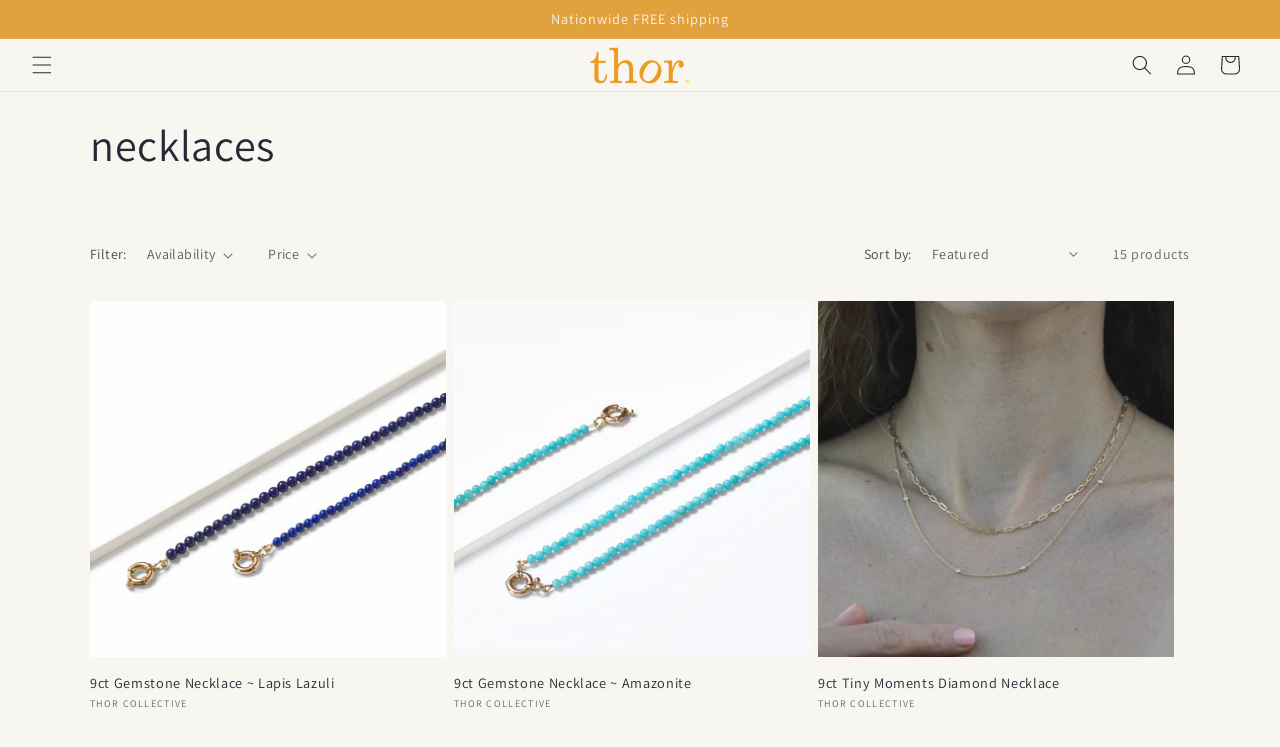

--- FILE ---
content_type: text/html; charset=utf-8
request_url: https://thorcollective.co.za/collections/necklaces
body_size: 41414
content:
<!doctype html>
<html class="js" lang="en">
  <head>
 <script>/* start spd config */window._spt_delay_keywords=["/gtag/js,gtag(,/checkouts,/tiktok-track.js,/hotjar-,/smile-,/adoric.js,/wpm/,fbq("];/* end spd config */</script>
<meta charset="utf-8">
    <meta http-equiv="X-UA-Compatible" content="IE=edge">
    <meta name="viewport" content="width=device-width,initial-scale=1">
    <meta name="theme-color" content="">
    <link rel="canonical" href="https://thorcollective.co.za/collections/necklaces"><link rel="icon" type="image/png" href="//thorcollective.co.za/cdn/shop/files/thor-collective-online-jewelry.png?crop=center&height=32&v=1701159374&width=32"><link rel="preconnect" href="https://fonts.shopifycdn.com" crossorigin><title>
      Understated luxury 9ct gold necklaces for everyday wear
 &ndash; Thor Collective</title>

    
      <meta name="description" content="Embrace understated luxury with our 9ct gold necklaces, perfect for everyday elegance. Each piece offers timeless sophistication, making it ideal for layering or solo wear. Elevate your style and celebrate your unique journey—discover your signature piece today!">
    

    

<meta property="og:site_name" content="Thor Collective">
<meta property="og:url" content="https://thorcollective.co.za/collections/necklaces">
<meta property="og:title" content="Understated luxury 9ct gold necklaces for everyday wear">
<meta property="og:type" content="website">
<meta property="og:description" content="Embrace understated luxury with our 9ct gold necklaces, perfect for everyday elegance. Each piece offers timeless sophistication, making it ideal for layering or solo wear. Elevate your style and celebrate your unique journey—discover your signature piece today!"><meta property="og:image" content="http://thorcollective.co.za/cdn/shop/collections/9ct-yellow-gold-paperclip-chain_1.jpg?v=1760511790">
  <meta property="og:image:secure_url" content="https://thorcollective.co.za/cdn/shop/collections/9ct-yellow-gold-paperclip-chain_1.jpg?v=1760511790">
  <meta property="og:image:width" content="1365">
  <meta property="og:image:height" content="2048"><meta name="twitter:card" content="summary_large_image">
<meta name="twitter:title" content="Understated luxury 9ct gold necklaces for everyday wear">
<meta name="twitter:description" content="Embrace understated luxury with our 9ct gold necklaces, perfect for everyday elegance. Each piece offers timeless sophistication, making it ideal for layering or solo wear. Elevate your style and celebrate your unique journey—discover your signature piece today!">


    <script src="//thorcollective.co.za/cdn/shop/t/14/assets/constants.js?v=132983761750457495441757933715" defer="defer"></script>
    <script src="//thorcollective.co.za/cdn/shop/t/14/assets/pubsub.js?v=158357773527763999511757933715" defer="defer"></script>
    <script src="//thorcollective.co.za/cdn/shop/t/14/assets/global.js?v=88558128918567037191757933715" defer="defer"></script>
    <script src="//thorcollective.co.za/cdn/shop/t/14/assets/details-disclosure.js?v=13653116266235556501757933715" defer="defer"></script>
    <script src="//thorcollective.co.za/cdn/shop/t/14/assets/details-modal.js?v=25581673532751508451757933715" defer="defer"></script>
    <script src="//thorcollective.co.za/cdn/shop/t/14/assets/search-form.js?v=133129549252120666541757933715" defer="defer"></script><script src="//thorcollective.co.za/cdn/shop/t/14/assets/animations.js?v=88693664871331136111757933715" defer="defer"></script><script>window.performance && window.performance.mark && window.performance.mark('shopify.content_for_header.start');</script><meta name="google-site-verification" content="G7HjxRnTBUTJ8NkvEYX37q6BEN-deA0poJySDbepejk">
<meta name="google-site-verification" content="G7HjxRnTBUTJ8NkvEYX37q6BEN-deA0poJySDbepejk">
<meta id="shopify-digital-wallet" name="shopify-digital-wallet" content="/59801403567/digital_wallets/dialog">
<link rel="alternate" type="application/atom+xml" title="Feed" href="/collections/necklaces.atom" />
<link rel="alternate" type="application/json+oembed" href="https://thorcollective.co.za/collections/necklaces.oembed">
<script async="async" src="/checkouts/internal/preloads.js?locale=en-ZA"></script>
<script id="shopify-features" type="application/json">{"accessToken":"97c98436eb242622b486d5d4a424549a","betas":["rich-media-storefront-analytics"],"domain":"thorcollective.co.za","predictiveSearch":true,"shopId":59801403567,"locale":"en"}</script>
<script>var Shopify = Shopify || {};
Shopify.shop = "thorcollective.myshopify.com";
Shopify.locale = "en";
Shopify.currency = {"active":"ZAR","rate":"1.0"};
Shopify.country = "ZA";
Shopify.theme = {"name":"Sept '25 Updates | Dawn","id":146288312495,"schema_name":"Dawn","schema_version":"15.1.0","theme_store_id":887,"role":"main"};
Shopify.theme.handle = "null";
Shopify.theme.style = {"id":null,"handle":null};
Shopify.cdnHost = "thorcollective.co.za/cdn";
Shopify.routes = Shopify.routes || {};
Shopify.routes.root = "/";</script>
<script type="module">!function(o){(o.Shopify=o.Shopify||{}).modules=!0}(window);</script>
<script>!function(o){function n(){var o=[];function n(){o.push(Array.prototype.slice.apply(arguments))}return n.q=o,n}var t=o.Shopify=o.Shopify||{};t.loadFeatures=n(),t.autoloadFeatures=n()}(window);</script>
<script id="shop-js-analytics" type="application/json">{"pageType":"collection"}</script>
<script defer="defer" async type="module" src="//thorcollective.co.za/cdn/shopifycloud/shop-js/modules/v2/client.init-shop-cart-sync_Bc8-qrdt.en.esm.js"></script>
<script defer="defer" async type="module" src="//thorcollective.co.za/cdn/shopifycloud/shop-js/modules/v2/chunk.common_CmNk3qlo.esm.js"></script>
<script type="module">
  await import("//thorcollective.co.za/cdn/shopifycloud/shop-js/modules/v2/client.init-shop-cart-sync_Bc8-qrdt.en.esm.js");
await import("//thorcollective.co.za/cdn/shopifycloud/shop-js/modules/v2/chunk.common_CmNk3qlo.esm.js");

  window.Shopify.SignInWithShop?.initShopCartSync?.({"fedCMEnabled":true,"windoidEnabled":true});

</script>
<script>(function() {
  var isLoaded = false;
  function asyncLoad() {
    if (isLoaded) return;
    isLoaded = true;
    var urls = ["https:\/\/cdn.shopify.com\/s\/files\/1\/0597\/3783\/3627\/files\/tptinstall.min.js?v=1718591634\u0026t=tapita-seo-script-tags\u0026shop=thorcollective.myshopify.com"];
    for (var i = 0; i < urls.length; i++) {
      var s = document.createElement('script');
      s.type = 'text/javascript';
      s.async = true;
      s.src = urls[i];
      var x = document.getElementsByTagName('script')[0];
      x.parentNode.insertBefore(s, x);
    }
  };
  if(window.attachEvent) {
    window.attachEvent('onload', asyncLoad);
  } else {
    window.addEventListener('load', asyncLoad, false);
  }
})();</script>
<script id="__st">var __st={"a":59801403567,"offset":7200,"reqid":"c7fd4cd8-7c41-429a-a69b-c1e29e8475fb-1761977064","pageurl":"thorcollective.co.za\/collections\/necklaces","u":"11bb8fad34b2","p":"collection","rtyp":"collection","rid":277631565999};</script>
<script>window.ShopifyPaypalV4VisibilityTracking = true;</script>
<script id="captcha-bootstrap">!function(){'use strict';const t='contact',e='account',n='new_comment',o=[[t,t],['blogs',n],['comments',n],[t,'customer']],c=[[e,'customer_login'],[e,'guest_login'],[e,'recover_customer_password'],[e,'create_customer']],r=t=>t.map((([t,e])=>`form[action*='/${t}']:not([data-nocaptcha='true']) input[name='form_type'][value='${e}']`)).join(','),a=t=>()=>t?[...document.querySelectorAll(t)].map((t=>t.form)):[];function s(){const t=[...o],e=r(t);return a(e)}const i='password',u='form_key',d=['recaptcha-v3-token','g-recaptcha-response','h-captcha-response',i],f=()=>{try{return window.sessionStorage}catch{return}},m='__shopify_v',_=t=>t.elements[u];function p(t,e,n=!1){try{const o=window.sessionStorage,c=JSON.parse(o.getItem(e)),{data:r}=function(t){const{data:e,action:n}=t;return t[m]||n?{data:e,action:n}:{data:t,action:n}}(c);for(const[e,n]of Object.entries(r))t.elements[e]&&(t.elements[e].value=n);n&&o.removeItem(e)}catch(o){console.error('form repopulation failed',{error:o})}}const l='form_type',E='cptcha';function T(t){t.dataset[E]=!0}const w=window,h=w.document,L='Shopify',v='ce_forms',y='captcha';let A=!1;((t,e)=>{const n=(g='f06e6c50-85a8-45c8-87d0-21a2b65856fe',I='https://cdn.shopify.com/shopifycloud/storefront-forms-hcaptcha/ce_storefront_forms_captcha_hcaptcha.v1.5.2.iife.js',D={infoText:'Protected by hCaptcha',privacyText:'Privacy',termsText:'Terms'},(t,e,n)=>{const o=w[L][v],c=o.bindForm;if(c)return c(t,g,e,D).then(n);var r;o.q.push([[t,g,e,D],n]),r=I,A||(h.body.append(Object.assign(h.createElement('script'),{id:'captcha-provider',async:!0,src:r})),A=!0)});var g,I,D;w[L]=w[L]||{},w[L][v]=w[L][v]||{},w[L][v].q=[],w[L][y]=w[L][y]||{},w[L][y].protect=function(t,e){n(t,void 0,e),T(t)},Object.freeze(w[L][y]),function(t,e,n,w,h,L){const[v,y,A,g]=function(t,e,n){const i=e?o:[],u=t?c:[],d=[...i,...u],f=r(d),m=r(i),_=r(d.filter((([t,e])=>n.includes(e))));return[a(f),a(m),a(_),s()]}(w,h,L),I=t=>{const e=t.target;return e instanceof HTMLFormElement?e:e&&e.form},D=t=>v().includes(t);t.addEventListener('submit',(t=>{const e=I(t);if(!e)return;const n=D(e)&&!e.dataset.hcaptchaBound&&!e.dataset.recaptchaBound,o=_(e),c=g().includes(e)&&(!o||!o.value);(n||c)&&t.preventDefault(),c&&!n&&(function(t){try{if(!f())return;!function(t){const e=f();if(!e)return;const n=_(t);if(!n)return;const o=n.value;o&&e.removeItem(o)}(t);const e=Array.from(Array(32),(()=>Math.random().toString(36)[2])).join('');!function(t,e){_(t)||t.append(Object.assign(document.createElement('input'),{type:'hidden',name:u})),t.elements[u].value=e}(t,e),function(t,e){const n=f();if(!n)return;const o=[...t.querySelectorAll(`input[type='${i}']`)].map((({name:t})=>t)),c=[...d,...o],r={};for(const[a,s]of new FormData(t).entries())c.includes(a)||(r[a]=s);n.setItem(e,JSON.stringify({[m]:1,action:t.action,data:r}))}(t,e)}catch(e){console.error('failed to persist form',e)}}(e),e.submit())}));const S=(t,e)=>{t&&!t.dataset[E]&&(n(t,e.some((e=>e===t))),T(t))};for(const o of['focusin','change'])t.addEventListener(o,(t=>{const e=I(t);D(e)&&S(e,y())}));const B=e.get('form_key'),M=e.get(l),P=B&&M;t.addEventListener('DOMContentLoaded',(()=>{const t=y();if(P)for(const e of t)e.elements[l].value===M&&p(e,B);[...new Set([...A(),...v().filter((t=>'true'===t.dataset.shopifyCaptcha))])].forEach((e=>S(e,t)))}))}(h,new URLSearchParams(w.location.search),n,t,e,['guest_login'])})(!0,!0)}();</script>
<script integrity="sha256-52AcMU7V7pcBOXWImdc/TAGTFKeNjmkeM1Pvks/DTgc=" data-source-attribution="shopify.loadfeatures" defer="defer" src="//thorcollective.co.za/cdn/shopifycloud/storefront/assets/storefront/load_feature-81c60534.js" crossorigin="anonymous"></script>
<script data-source-attribution="shopify.dynamic_checkout.dynamic.init">var Shopify=Shopify||{};Shopify.PaymentButton=Shopify.PaymentButton||{isStorefrontPortableWallets:!0,init:function(){window.Shopify.PaymentButton.init=function(){};var t=document.createElement("script");t.src="https://thorcollective.co.za/cdn/shopifycloud/portable-wallets/latest/portable-wallets.en.js",t.type="module",document.head.appendChild(t)}};
</script>
<script data-source-attribution="shopify.dynamic_checkout.buyer_consent">
  function portableWalletsHideBuyerConsent(e){var t=document.getElementById("shopify-buyer-consent"),n=document.getElementById("shopify-subscription-policy-button");t&&n&&(t.classList.add("hidden"),t.setAttribute("aria-hidden","true"),n.removeEventListener("click",e))}function portableWalletsShowBuyerConsent(e){var t=document.getElementById("shopify-buyer-consent"),n=document.getElementById("shopify-subscription-policy-button");t&&n&&(t.classList.remove("hidden"),t.removeAttribute("aria-hidden"),n.addEventListener("click",e))}window.Shopify?.PaymentButton&&(window.Shopify.PaymentButton.hideBuyerConsent=portableWalletsHideBuyerConsent,window.Shopify.PaymentButton.showBuyerConsent=portableWalletsShowBuyerConsent);
</script>
<script data-source-attribution="shopify.dynamic_checkout.cart.bootstrap">document.addEventListener("DOMContentLoaded",(function(){function t(){return document.querySelector("shopify-accelerated-checkout-cart, shopify-accelerated-checkout")}if(t())Shopify.PaymentButton.init();else{new MutationObserver((function(e,n){t()&&(Shopify.PaymentButton.init(),n.disconnect())})).observe(document.body,{childList:!0,subtree:!0})}}));
</script>
<script id="sections-script" data-sections="header" defer="defer" src="//thorcollective.co.za/cdn/shop/t/14/compiled_assets/scripts.js?1070"></script>
<script>window.performance && window.performance.mark && window.performance.mark('shopify.content_for_header.end');</script>


    <style data-shopify>
      @font-face {
  font-family: Assistant;
  font-weight: 400;
  font-style: normal;
  font-display: swap;
  src: url("//thorcollective.co.za/cdn/fonts/assistant/assistant_n4.9120912a469cad1cc292572851508ca49d12e768.woff2?h1=dGhvcmNvbGxlY3RpdmUuY28uemE&h2=dGhvcmNvbGxlY3RpdmUuYWNjb3VudC5teXNob3BpZnkuY29t&hmac=5f0671732cdbfa98ad9aa5aa32bd60ef7bd6c7d600487351549af09eadd3b11c") format("woff2"),
       url("//thorcollective.co.za/cdn/fonts/assistant/assistant_n4.6e9875ce64e0fefcd3f4446b7ec9036b3ddd2985.woff?h1=dGhvcmNvbGxlY3RpdmUuY28uemE&h2=dGhvcmNvbGxlY3RpdmUuYWNjb3VudC5teXNob3BpZnkuY29t&hmac=6d3e8e341282dbf7528c3bfa3dc7b665681db78c81f0ee31fb258e73d9986e90") format("woff");
}

      @font-face {
  font-family: Assistant;
  font-weight: 700;
  font-style: normal;
  font-display: swap;
  src: url("//thorcollective.co.za/cdn/fonts/assistant/assistant_n7.bf44452348ec8b8efa3aa3068825305886b1c83c.woff2?h1=dGhvcmNvbGxlY3RpdmUuY28uemE&h2=dGhvcmNvbGxlY3RpdmUuYWNjb3VudC5teXNob3BpZnkuY29t&hmac=ca75746c035150458b9b140447cd7728af7d7a48ddf720b58c109c56f6e8f0ba") format("woff2"),
       url("//thorcollective.co.za/cdn/fonts/assistant/assistant_n7.0c887fee83f6b3bda822f1150b912c72da0f7b64.woff?h1=dGhvcmNvbGxlY3RpdmUuY28uemE&h2=dGhvcmNvbGxlY3RpdmUuYWNjb3VudC5teXNob3BpZnkuY29t&hmac=d2a73842bba1b5555e3259ae8647d787f59541945cbbea375b4c7e3c2179ff98") format("woff");
}

      
      
      @font-face {
  font-family: Assistant;
  font-weight: 400;
  font-style: normal;
  font-display: swap;
  src: url("//thorcollective.co.za/cdn/fonts/assistant/assistant_n4.9120912a469cad1cc292572851508ca49d12e768.woff2?h1=dGhvcmNvbGxlY3RpdmUuY28uemE&h2=dGhvcmNvbGxlY3RpdmUuYWNjb3VudC5teXNob3BpZnkuY29t&hmac=5f0671732cdbfa98ad9aa5aa32bd60ef7bd6c7d600487351549af09eadd3b11c") format("woff2"),
       url("//thorcollective.co.za/cdn/fonts/assistant/assistant_n4.6e9875ce64e0fefcd3f4446b7ec9036b3ddd2985.woff?h1=dGhvcmNvbGxlY3RpdmUuY28uemE&h2=dGhvcmNvbGxlY3RpdmUuYWNjb3VudC5teXNob3BpZnkuY29t&hmac=6d3e8e341282dbf7528c3bfa3dc7b665681db78c81f0ee31fb258e73d9986e90") format("woff");
}


      
        :root,
        .color-background-1 {
          --color-background: 248,246,240;
        
          --gradient-background: #f8f6f0;
        

        

        --color-foreground: 36,41,53;
        --color-background-contrast: 207,194,153;
        --color-shadow: 18,18,18;
        --color-button: 225,161,61;
        --color-button-text: 255,255,255;
        --color-secondary-button: 248,246,240;
        --color-secondary-button-text: 18,18,18;
        --color-link: 18,18,18;
        --color-badge-foreground: 36,41,53;
        --color-badge-background: 248,246,240;
        --color-badge-border: 36,41,53;
        --payment-terms-background-color: rgb(248 246 240);
      }
      
        
        .color-background-2 {
          --color-background: 248,246,240;
        
          --gradient-background: #f8f6f0;
        

        

        --color-foreground: 225,161,61;
        --color-background-contrast: 207,194,153;
        --color-shadow: 18,18,18;
        --color-button: 18,18,18;
        --color-button-text: 243,243,243;
        --color-secondary-button: 248,246,240;
        --color-secondary-button-text: 18,18,18;
        --color-link: 18,18,18;
        --color-badge-foreground: 225,161,61;
        --color-badge-background: 248,246,240;
        --color-badge-border: 225,161,61;
        --payment-terms-background-color: rgb(248 246 240);
      }
      
        
        .color-inverse {
          --color-background: 255,255,255;
        
          --gradient-background: #ffffff;
        

        

        --color-foreground: 18,18,18;
        --color-background-contrast: 191,191,191;
        --color-shadow: 18,18,18;
        --color-button: 255,255,255;
        --color-button-text: 18,18,18;
        --color-secondary-button: 255,255,255;
        --color-secondary-button-text: 255,255,255;
        --color-link: 255,255,255;
        --color-badge-foreground: 18,18,18;
        --color-badge-background: 255,255,255;
        --color-badge-border: 18,18,18;
        --payment-terms-background-color: rgb(255 255 255);
      }
      
        
        .color-accent-1 {
          --color-background: 255,255,255;
        
          --gradient-background: #ffffff;
        

        

        --color-foreground: 0,0,0;
        --color-background-contrast: 191,191,191;
        --color-shadow: 18,18,18;
        --color-button: 18,18,18;
        --color-button-text: 225,161,61;
        --color-secondary-button: 255,255,255;
        --color-secondary-button-text: 18,18,18;
        --color-link: 18,18,18;
        --color-badge-foreground: 0,0,0;
        --color-badge-background: 255,255,255;
        --color-badge-border: 0,0,0;
        --payment-terms-background-color: rgb(255 255 255);
      }
      
        
        .color-accent-2 {
          --color-background: 225,161,61;
        
          --gradient-background: #e1a13d;
        

        

        --color-foreground: 245,245,245;
        --color-background-contrast: 137,92,21;
        --color-shadow: 18,18,18;
        --color-button: 255,255,255;
        --color-button-text: 36,41,53;
        --color-secondary-button: 225,161,61;
        --color-secondary-button-text: 18,18,18;
        --color-link: 18,18,18;
        --color-badge-foreground: 245,245,245;
        --color-badge-background: 225,161,61;
        --color-badge-border: 245,245,245;
        --payment-terms-background-color: rgb(225 161 61);
      }
      
        
        .color-scheme-13daa690-f92e-43c0-bba3-6a9a88e68812 {
          --color-background: 255,255,255;
        
          --gradient-background: #ffffff;
        

        

        --color-foreground: 36,41,53;
        --color-background-contrast: 191,191,191;
        --color-shadow: 18,18,18;
        --color-button: 225,161,61;
        --color-button-text: 255,255,255;
        --color-secondary-button: 255,255,255;
        --color-secondary-button-text: 18,18,18;
        --color-link: 18,18,18;
        --color-badge-foreground: 36,41,53;
        --color-badge-background: 255,255,255;
        --color-badge-border: 36,41,53;
        --payment-terms-background-color: rgb(255 255 255);
      }
      
        
        .color-scheme-3f24b661-fc63-4408-b5eb-a2194ef63642 {
          --color-background: 248,246,240;
        
          --gradient-background: #f8f6f0;
        

        

        --color-foreground: 248,246,240;
        --color-background-contrast: 207,194,153;
        --color-shadow: 18,18,18;
        --color-button: 225,161,61;
        --color-button-text: 255,255,255;
        --color-secondary-button: 248,246,240;
        --color-secondary-button-text: 18,18,18;
        --color-link: 18,18,18;
        --color-badge-foreground: 248,246,240;
        --color-badge-background: 248,246,240;
        --color-badge-border: 248,246,240;
        --payment-terms-background-color: rgb(248 246 240);
      }
      

      body, .color-background-1, .color-background-2, .color-inverse, .color-accent-1, .color-accent-2, .color-scheme-13daa690-f92e-43c0-bba3-6a9a88e68812, .color-scheme-3f24b661-fc63-4408-b5eb-a2194ef63642 {
        color: rgba(var(--color-foreground), 0.75);
        background-color: rgb(var(--color-background));
      }

      :root {
        --font-body-family: Assistant, sans-serif;
        --font-body-style: normal;
        --font-body-weight: 400;
        --font-body-weight-bold: 700;

        --font-heading-family: Assistant, sans-serif;
        --font-heading-style: normal;
        --font-heading-weight: 400;

        --font-body-scale: 1.0;
        --font-heading-scale: 1.1;

        --media-padding: px;
        --media-border-opacity: 0.05;
        --media-border-width: 1px;
        --media-radius: 0px;
        --media-shadow-opacity: 0.0;
        --media-shadow-horizontal-offset: 0px;
        --media-shadow-vertical-offset: 4px;
        --media-shadow-blur-radius: 5px;
        --media-shadow-visible: 0;

        --page-width: 120rem;
        --page-width-margin: 0rem;

        --product-card-image-padding: 0.0rem;
        --product-card-corner-radius: 0.0rem;
        --product-card-text-alignment: left;
        --product-card-border-width: 0.0rem;
        --product-card-border-opacity: 0.1;
        --product-card-shadow-opacity: 0.0;
        --product-card-shadow-visible: 0;
        --product-card-shadow-horizontal-offset: 0.0rem;
        --product-card-shadow-vertical-offset: 0.4rem;
        --product-card-shadow-blur-radius: 0.5rem;

        --collection-card-image-padding: 0.0rem;
        --collection-card-corner-radius: 0.0rem;
        --collection-card-text-alignment: left;
        --collection-card-border-width: 0.0rem;
        --collection-card-border-opacity: 0.0;
        --collection-card-shadow-opacity: 0.1;
        --collection-card-shadow-visible: 1;
        --collection-card-shadow-horizontal-offset: 0.0rem;
        --collection-card-shadow-vertical-offset: 0.0rem;
        --collection-card-shadow-blur-radius: 0.0rem;

        --blog-card-image-padding: 0.0rem;
        --blog-card-corner-radius: 0.0rem;
        --blog-card-text-alignment: left;
        --blog-card-border-width: 0.0rem;
        --blog-card-border-opacity: 0.0;
        --blog-card-shadow-opacity: 0.1;
        --blog-card-shadow-visible: 1;
        --blog-card-shadow-horizontal-offset: 0.0rem;
        --blog-card-shadow-vertical-offset: 0.0rem;
        --blog-card-shadow-blur-radius: 0.0rem;

        --badge-corner-radius: 4.0rem;

        --popup-border-width: 1px;
        --popup-border-opacity: 0.1;
        --popup-corner-radius: 0px;
        --popup-shadow-opacity: 0.0;
        --popup-shadow-horizontal-offset: 0px;
        --popup-shadow-vertical-offset: 4px;
        --popup-shadow-blur-radius: 5px;

        --drawer-border-width: 1px;
        --drawer-border-opacity: 0.1;
        --drawer-shadow-opacity: 0.0;
        --drawer-shadow-horizontal-offset: 0px;
        --drawer-shadow-vertical-offset: 4px;
        --drawer-shadow-blur-radius: 5px;

        --spacing-sections-desktop: 0px;
        --spacing-sections-mobile: 0px;

        --grid-desktop-vertical-spacing: 16px;
        --grid-desktop-horizontal-spacing: 8px;
        --grid-mobile-vertical-spacing: 8px;
        --grid-mobile-horizontal-spacing: 4px;

        --text-boxes-border-opacity: 0.1;
        --text-boxes-border-width: 0px;
        --text-boxes-radius: 0px;
        --text-boxes-shadow-opacity: 0.0;
        --text-boxes-shadow-visible: 0;
        --text-boxes-shadow-horizontal-offset: 0px;
        --text-boxes-shadow-vertical-offset: 4px;
        --text-boxes-shadow-blur-radius: 5px;

        --buttons-radius: 0px;
        --buttons-radius-outset: 0px;
        --buttons-border-width: 1px;
        --buttons-border-opacity: 1.0;
        --buttons-shadow-opacity: 0.0;
        --buttons-shadow-visible: 0;
        --buttons-shadow-horizontal-offset: 0px;
        --buttons-shadow-vertical-offset: 4px;
        --buttons-shadow-blur-radius: 5px;
        --buttons-border-offset: 0px;

        --inputs-radius: 0px;
        --inputs-border-width: 1px;
        --inputs-border-opacity: 0.55;
        --inputs-shadow-opacity: 0.0;
        --inputs-shadow-horizontal-offset: 0px;
        --inputs-margin-offset: 0px;
        --inputs-shadow-vertical-offset: 4px;
        --inputs-shadow-blur-radius: 5px;
        --inputs-radius-outset: 0px;

        --variant-pills-radius: 40px;
        --variant-pills-border-width: 1px;
        --variant-pills-border-opacity: 0.55;
        --variant-pills-shadow-opacity: 0.0;
        --variant-pills-shadow-horizontal-offset: 0px;
        --variant-pills-shadow-vertical-offset: 4px;
        --variant-pills-shadow-blur-radius: 5px;
      }

      *,
      *::before,
      *::after {
        box-sizing: inherit;
      }

      html {
        box-sizing: border-box;
        font-size: calc(var(--font-body-scale) * 62.5%);
        height: 100%;
      }
      
      body {
        display: grid;
        grid-template-rows: auto auto 1fr auto;
        grid-template-columns: 100%;
        min-height: 100%;
        margin: 0;
        font-size: 1.5rem;
        letter-spacing: 0.06rem;
        line-height: calc(1 + 0.8 / var(--font-body-scale));
        font-family: var(--font-body-family);
        font-style: var(--font-body-style);
        font-weight: var(--font-body-weight);
      }

      @media screen and (min-width: 750px) {
        body {
          font-size: 1.6rem;
        }
      }
    </style>

    <link href="//thorcollective.co.za/cdn/shop/t/14/assets/base.css?v=94266557971103095941757933715" rel="stylesheet" type="text/css" media="all" />
    <link rel="stylesheet" href="//thorcollective.co.za/cdn/shop/t/14/assets/component-cart-items.css?v=123238115697927560811757933715" media="print" onload="this.media='all'">
      <link rel="preload" as="font" href="//thorcollective.co.za/cdn/fonts/assistant/assistant_n4.9120912a469cad1cc292572851508ca49d12e768.woff2?h1=dGhvcmNvbGxlY3RpdmUuY28uemE&h2=dGhvcmNvbGxlY3RpdmUuYWNjb3VudC5teXNob3BpZnkuY29t&hmac=5f0671732cdbfa98ad9aa5aa32bd60ef7bd6c7d600487351549af09eadd3b11c" type="font/woff2" crossorigin>
      

      <link rel="preload" as="font" href="//thorcollective.co.za/cdn/fonts/assistant/assistant_n4.9120912a469cad1cc292572851508ca49d12e768.woff2?h1=dGhvcmNvbGxlY3RpdmUuY28uemE&h2=dGhvcmNvbGxlY3RpdmUuYWNjb3VudC5teXNob3BpZnkuY29t&hmac=5f0671732cdbfa98ad9aa5aa32bd60ef7bd6c7d600487351549af09eadd3b11c" type="font/woff2" crossorigin>
      
<link
        rel="stylesheet"
        href="//thorcollective.co.za/cdn/shop/t/14/assets/component-predictive-search.css?v=118923337488134913561757933715"
        media="print"
        onload="this.media='all'"
      ><script>
      if (Shopify.designMode) {
        document.documentElement.classList.add('shopify-design-mode');
      }
    </script>
  <!-- BEGIN app block: shopify://apps/judge-me-reviews/blocks/judgeme_core/61ccd3b1-a9f2-4160-9fe9-4fec8413e5d8 --><!-- Start of Judge.me Core -->




<link rel="dns-prefetch" href="https://cdnwidget.judge.me">
<link rel="dns-prefetch" href="https://cdn.judge.me">
<link rel="dns-prefetch" href="https://cdn1.judge.me">
<link rel="dns-prefetch" href="https://api.judge.me">

<script data-cfasync='false' class='jdgm-settings-script'>window.jdgmSettings={"pagination":5,"disable_web_reviews":false,"badge_no_review_text":"No reviews","badge_n_reviews_text":"{{ n }} review/reviews","badge_star_color":"#E1AE29","hide_badge_preview_if_no_reviews":true,"badge_hide_text":false,"enforce_center_preview_badge":false,"widget_title":"Customer Reviews","widget_open_form_text":"Write a review","widget_close_form_text":"Cancel review","widget_refresh_page_text":"Refresh page","widget_summary_text":"Based on {{ number_of_reviews }} review/reviews","widget_no_review_text":"Be the first to write a review","widget_name_field_text":"Name","widget_verified_name_field_text":"Verified Name (public)","widget_name_placeholder_text":"Enter your name (public)","widget_required_field_error_text":"This field is required.","widget_email_field_text":"Email","widget_verified_email_field_text":"Verified Email (private, can not be edited)","widget_email_placeholder_text":"Enter your email (private)","widget_email_field_error_text":"Please enter a valid email address.","widget_rating_field_text":"Rating","widget_review_title_field_text":"Review Title","widget_review_title_placeholder_text":"Give your review a title","widget_review_body_field_text":"Review","widget_review_body_placeholder_text":"Write your comments here","widget_pictures_field_text":"Picture/Video (optional)","widget_submit_review_text":"Submit Review","widget_submit_verified_review_text":"Submit Verified Review","widget_submit_success_msg_with_auto_publish":"Thank you! Please refresh the page in a few moments to see your review. You can remove or edit your review by logging into \u003ca href='https://judge.me/login' target='_blank' rel='nofollow noopener'\u003eJudge.me\u003c/a\u003e","widget_submit_success_msg_no_auto_publish":"Thank you! Your review will be published as soon as it is approved by the shop admin. You can remove or edit your review by logging into \u003ca href='https://judge.me/login' target='_blank' rel='nofollow noopener'\u003eJudge.me\u003c/a\u003e","widget_show_default_reviews_out_of_total_text":"Showing {{ n_reviews_shown }} out of {{ n_reviews }} reviews.","widget_show_all_link_text":"Show all","widget_show_less_link_text":"Show less","widget_author_said_text":"{{ reviewer_name }} said:","widget_days_text":"{{ n }} days ago","widget_weeks_text":"{{ n }} week/weeks ago","widget_months_text":"{{ n }} month/months ago","widget_years_text":"{{ n }} year/years ago","widget_yesterday_text":"Yesterday","widget_today_text":"Today","widget_replied_text":"\u003e\u003e {{ shop_name }} replied:","widget_read_more_text":"Read more","widget_rating_filter_see_all_text":"See all reviews","widget_sorting_most_recent_text":"Most Recent","widget_sorting_highest_rating_text":"Highest Rating","widget_sorting_lowest_rating_text":"Lowest Rating","widget_sorting_with_pictures_text":"Only Pictures","widget_sorting_most_helpful_text":"Most Helpful","widget_open_question_form_text":"Ask a question","widget_reviews_subtab_text":"Reviews","widget_questions_subtab_text":"Questions","widget_question_label_text":"Question","widget_answer_label_text":"Answer","widget_question_placeholder_text":"Write your question here","widget_submit_question_text":"Submit Question","widget_question_submit_success_text":"Thank you for your question! We will notify you once it gets answered.","widget_star_color":"#E1AE29","verified_badge_text":"Verified","verified_badge_placement":"left-of-reviewer-name","widget_hide_border":false,"widget_social_share":false,"all_reviews_include_out_of_store_products":true,"all_reviews_out_of_store_text":"(out of store)","all_reviews_product_name_prefix_text":"about","enable_review_pictures":true,"widget_product_reviews_subtab_text":"Product Reviews","widget_shop_reviews_subtab_text":"Shop Reviews","widget_write_a_store_review_text":"Write a Store Review","widget_other_languages_heading":"Reviews in Other Languages","widget_sorting_pictures_first_text":"Pictures First","floating_tab_button_name":"★ Reviews","floating_tab_title":"Let customers speak for us","floating_tab_url":"","floating_tab_url_enabled":false,"all_reviews_text_badge_text":"Customers rate us {{ shop.metafields.judgeme.all_reviews_rating | round: 1 }}/5 based on {{ shop.metafields.judgeme.all_reviews_count }} reviews.","all_reviews_text_badge_text_branded_style":"{{ shop.metafields.judgeme.all_reviews_rating | round: 1 }} out of 5 stars based on {{ shop.metafields.judgeme.all_reviews_count }} reviews","all_reviews_text_badge_url":"","all_reviews_text_style":"branded","featured_carousel_title":"Let customers speak for us","featured_carousel_count_text":"from {{ n }} reviews","featured_carousel_url":"","verified_count_badge_style":"branded","verified_count_badge_url":"","widget_star_use_custom_color":true,"picture_reminder_submit_button":"Upload Pictures","widget_sorting_videos_first_text":"Videos First","widget_review_pending_text":"Pending","remove_microdata_snippet":true,"preview_badge_no_question_text":"No questions","preview_badge_n_question_text":"{{ number_of_questions }} question/questions","widget_search_bar_placeholder":"Search reviews","widget_sorting_verified_only_text":"Verified only","featured_carousel_verified_badge_enable":true,"featured_carousel_more_reviews_button_text":"Read more reviews","featured_carousel_view_product_button_text":"View product","all_reviews_page_load_more_text":"Load More Reviews","widget_advanced_speed_features":5,"widget_public_name_text":"displayed publicly like","default_reviewer_name_has_non_latin":true,"widget_reviewer_anonymous":"Anonymous","medals_widget_title":"Judge.me Review Medals","widget_invalid_yt_video_url_error_text":"Not a YouTube video URL","widget_max_length_field_error_text":"Please enter no more than {0} characters.","widget_verified_by_shop_text":"Verified by Shop","widget_load_with_code_splitting":true,"widget_ugc_title":"Made by us, Shared by you","widget_ugc_subtitle":"Tag us to see your picture featured in our page","widget_ugc_primary_button_text":"Buy Now","widget_ugc_secondary_button_text":"Load More","widget_ugc_reviews_button_text":"View Reviews","widget_primary_color":"#E1AE29","widget_summary_average_rating_text":"{{ average_rating }} out of 5","widget_media_grid_title":"Customer photos \u0026 videos","widget_media_grid_see_more_text":"See more","widget_verified_by_judgeme_text":"Verified by Judge.me","widget_verified_by_judgeme_text_in_store_medals":"Verified by Judge.me","widget_media_field_exceed_quantity_message":"Sorry, we can only accept {{ max_media }} for one review.","widget_media_field_exceed_limit_message":"{{ file_name }} is too large, please select a {{ media_type }} less than {{ size_limit }}MB.","widget_review_submitted_text":"Review Submitted!","widget_question_submitted_text":"Question Submitted!","widget_close_form_text_question":"Cancel","widget_write_your_answer_here_text":"Write your answer here","widget_enabled_branded_link":true,"widget_show_collected_by_judgeme":true,"widget_collected_by_judgeme_text":"collected by Judge.me","widget_load_more_text":"Load More","widget_full_review_text":"Full Review","widget_read_more_reviews_text":"Read More Reviews","widget_read_questions_text":"Read Questions","widget_questions_and_answers_text":"Questions \u0026 Answers","widget_verified_by_text":"Verified by","widget_number_of_reviews_text":"{{ number_of_reviews }} reviews","widget_back_button_text":"Back","widget_next_button_text":"Next","widget_custom_forms_filter_button":"Filters","how_reviews_are_collected":"How reviews are collected?","widget_gdpr_statement":"How we use your data: We’ll only contact you about the review you left, and only if necessary. By submitting your review, you agree to Judge.me’s \u003ca href='https://judge.me/terms' target='_blank' rel='nofollow noopener'\u003eterms\u003c/a\u003e, \u003ca href='https://judge.me/privacy' target='_blank' rel='nofollow noopener'\u003eprivacy\u003c/a\u003e and \u003ca href='https://judge.me/content-policy' target='_blank' rel='nofollow noopener'\u003econtent\u003c/a\u003e policies.","review_snippet_widget_round_border_style":true,"review_snippet_widget_card_color":"#FFFFFF","review_snippet_widget_slider_arrows_background_color":"#FFFFFF","review_snippet_widget_slider_arrows_color":"#000000","review_snippet_widget_star_color":"#339999","platform":"shopify","branding_url":"https://app.judge.me/reviews","branding_text":"Powered by Judge.me","locale":"en","reply_name":"Thor Collective","widget_version":"3.0","footer":true,"autopublish":true,"review_dates":true,"enable_custom_form":false,"enable_multi_locales_translations":false,"can_be_branded":false,"reply_name_text":"Thor Collective"};</script> <style class='jdgm-settings-style'>.jdgm-xx{left:0}:root{--jdgm-primary-color: #E1AE29;--jdgm-secondary-color: rgba(225,174,41,0.1);--jdgm-star-color: #E1AE29;--jdgm-write-review-text-color: white;--jdgm-write-review-bg-color: #E1AE29;--jdgm-paginate-color: #E1AE29;--jdgm-border-radius: 0;--jdgm-reviewer-name-color: #E1AE29}.jdgm-histogram__bar-content{background-color:#E1AE29}.jdgm-rev[data-verified-buyer=true] .jdgm-rev__icon.jdgm-rev__icon:after,.jdgm-rev__buyer-badge.jdgm-rev__buyer-badge{color:white;background-color:#E1AE29}.jdgm-review-widget--small .jdgm-gallery.jdgm-gallery .jdgm-gallery__thumbnail-link:nth-child(8) .jdgm-gallery__thumbnail-wrapper.jdgm-gallery__thumbnail-wrapper:before{content:"See more"}@media only screen and (min-width: 768px){.jdgm-gallery.jdgm-gallery .jdgm-gallery__thumbnail-link:nth-child(8) .jdgm-gallery__thumbnail-wrapper.jdgm-gallery__thumbnail-wrapper:before{content:"See more"}}.jdgm-preview-badge .jdgm-star.jdgm-star{color:#E1AE29}.jdgm-prev-badge[data-average-rating='0.00']{display:none !important}.jdgm-author-all-initials{display:none !important}.jdgm-author-last-initial{display:none !important}.jdgm-rev-widg__title{visibility:hidden}.jdgm-rev-widg__summary-text{visibility:hidden}.jdgm-prev-badge__text{visibility:hidden}.jdgm-rev__prod-link-prefix:before{content:'about'}.jdgm-rev__out-of-store-text:before{content:'(out of store)'}@media only screen and (min-width: 768px){.jdgm-rev__pics .jdgm-rev_all-rev-page-picture-separator,.jdgm-rev__pics .jdgm-rev__product-picture{display:none}}@media only screen and (max-width: 768px){.jdgm-rev__pics .jdgm-rev_all-rev-page-picture-separator,.jdgm-rev__pics .jdgm-rev__product-picture{display:none}}.jdgm-preview-badge[data-template="product"]{display:none !important}.jdgm-preview-badge[data-template="collection"]{display:none !important}.jdgm-preview-badge[data-template="index"]{display:none !important}.jdgm-review-widget[data-from-snippet="true"]{display:none !important}.jdgm-verified-count-badget[data-from-snippet="true"]{display:none !important}.jdgm-carousel-wrapper[data-from-snippet="true"]{display:none !important}.jdgm-all-reviews-text[data-from-snippet="true"]{display:none !important}.jdgm-medals-section[data-from-snippet="true"]{display:none !important}.jdgm-ugc-media-wrapper[data-from-snippet="true"]{display:none !important}.jdgm-review-snippet-widget .jdgm-rev-snippet-widget__cards-container .jdgm-rev-snippet-card{border-radius:8px;background:#fff}.jdgm-review-snippet-widget .jdgm-rev-snippet-widget__cards-container .jdgm-rev-snippet-card__rev-rating .jdgm-star{color:#399}.jdgm-review-snippet-widget .jdgm-rev-snippet-widget__prev-btn,.jdgm-review-snippet-widget .jdgm-rev-snippet-widget__next-btn{border-radius:50%;background:#fff}.jdgm-review-snippet-widget .jdgm-rev-snippet-widget__prev-btn>svg,.jdgm-review-snippet-widget .jdgm-rev-snippet-widget__next-btn>svg{fill:#000}.jdgm-full-rev-modal.rev-snippet-widget .jm-mfp-container .jm-mfp-content,.jdgm-full-rev-modal.rev-snippet-widget .jm-mfp-container .jdgm-full-rev__icon,.jdgm-full-rev-modal.rev-snippet-widget .jm-mfp-container .jdgm-full-rev__pic-img,.jdgm-full-rev-modal.rev-snippet-widget .jm-mfp-container .jdgm-full-rev__reply{border-radius:8px}.jdgm-full-rev-modal.rev-snippet-widget .jm-mfp-container .jdgm-full-rev[data-verified-buyer="true"] .jdgm-full-rev__icon::after{border-radius:8px}.jdgm-full-rev-modal.rev-snippet-widget .jm-mfp-container .jdgm-full-rev .jdgm-rev__buyer-badge{border-radius:calc( 8px / 2 )}.jdgm-full-rev-modal.rev-snippet-widget .jm-mfp-container .jdgm-full-rev .jdgm-full-rev__replier::before{content:'Thor Collective'}.jdgm-full-rev-modal.rev-snippet-widget .jm-mfp-container .jdgm-full-rev .jdgm-full-rev__product-button{border-radius:calc( 8px * 6 )}
</style> <style class='jdgm-settings-style'></style>

  
  
  
  <style class='jdgm-miracle-styles'>
  @-webkit-keyframes jdgm-spin{0%{-webkit-transform:rotate(0deg);-ms-transform:rotate(0deg);transform:rotate(0deg)}100%{-webkit-transform:rotate(359deg);-ms-transform:rotate(359deg);transform:rotate(359deg)}}@keyframes jdgm-spin{0%{-webkit-transform:rotate(0deg);-ms-transform:rotate(0deg);transform:rotate(0deg)}100%{-webkit-transform:rotate(359deg);-ms-transform:rotate(359deg);transform:rotate(359deg)}}@font-face{font-family:'JudgemeStar';src:url("[data-uri]") format("woff");font-weight:normal;font-style:normal}.jdgm-star{font-family:'JudgemeStar';display:inline !important;text-decoration:none !important;padding:0 4px 0 0 !important;margin:0 !important;font-weight:bold;opacity:1;-webkit-font-smoothing:antialiased;-moz-osx-font-smoothing:grayscale}.jdgm-star:hover{opacity:1}.jdgm-star:last-of-type{padding:0 !important}.jdgm-star.jdgm--on:before{content:"\e000"}.jdgm-star.jdgm--off:before{content:"\e001"}.jdgm-star.jdgm--half:before{content:"\e002"}.jdgm-widget *{margin:0;line-height:1.4;-webkit-box-sizing:border-box;-moz-box-sizing:border-box;box-sizing:border-box;-webkit-overflow-scrolling:touch}.jdgm-hidden{display:none !important;visibility:hidden !important}.jdgm-temp-hidden{display:none}.jdgm-spinner{width:40px;height:40px;margin:auto;border-radius:50%;border-top:2px solid #eee;border-right:2px solid #eee;border-bottom:2px solid #eee;border-left:2px solid #ccc;-webkit-animation:jdgm-spin 0.8s infinite linear;animation:jdgm-spin 0.8s infinite linear}.jdgm-prev-badge{display:block !important}

</style>


  
  
   


<script data-cfasync='false' class='jdgm-script'>
!function(e){window.jdgm=window.jdgm||{},jdgm.CDN_HOST="https://cdnwidget.judge.me/",jdgm.API_HOST="https://api.judge.me/",jdgm.CDN_BASE_URL="https://cdn.shopify.com/extensions/019a3ac2-7474-7313-bb5e-00582a6d4328/judgeme-extensions-180/assets/",
jdgm.docReady=function(d){(e.attachEvent?"complete"===e.readyState:"loading"!==e.readyState)?
setTimeout(d,0):e.addEventListener("DOMContentLoaded",d)},jdgm.loadCSS=function(d,t,o,a){
!o&&jdgm.loadCSS.requestedUrls.indexOf(d)>=0||(jdgm.loadCSS.requestedUrls.push(d),
(a=e.createElement("link")).rel="stylesheet",a.class="jdgm-stylesheet",a.media="nope!",
a.href=d,a.onload=function(){this.media="all",t&&setTimeout(t)},e.body.appendChild(a))},
jdgm.loadCSS.requestedUrls=[],jdgm.loadJS=function(e,d){var t=new XMLHttpRequest;
t.onreadystatechange=function(){4===t.readyState&&(Function(t.response)(),d&&d(t.response))},
t.open("GET",e),t.send()},jdgm.docReady((function(){(window.jdgmLoadCSS||e.querySelectorAll(
".jdgm-widget, .jdgm-all-reviews-page").length>0)&&(jdgmSettings.widget_load_with_code_splitting?
parseFloat(jdgmSettings.widget_version)>=3?jdgm.loadCSS(jdgm.CDN_HOST+"widget_v3/base.css"):
jdgm.loadCSS(jdgm.CDN_HOST+"widget/base.css"):jdgm.loadCSS(jdgm.CDN_HOST+"shopify_v2.css"),
jdgm.loadJS(jdgm.CDN_HOST+"loader.js"))}))}(document);
</script>
<noscript><link rel="stylesheet" type="text/css" media="all" href="https://cdnwidget.judge.me/shopify_v2.css"></noscript>

<!-- BEGIN app snippet: theme_fix_tags --><script>
  (function() {
    var jdgmThemeFixes = null;
    if (!jdgmThemeFixes) return;
    var thisThemeFix = jdgmThemeFixes[Shopify.theme.id];
    if (!thisThemeFix) return;

    if (thisThemeFix.html) {
      document.addEventListener("DOMContentLoaded", function() {
        var htmlDiv = document.createElement('div');
        htmlDiv.classList.add('jdgm-theme-fix-html');
        htmlDiv.innerHTML = thisThemeFix.html;
        document.body.append(htmlDiv);
      });
    };

    if (thisThemeFix.css) {
      var styleTag = document.createElement('style');
      styleTag.classList.add('jdgm-theme-fix-style');
      styleTag.innerHTML = thisThemeFix.css;
      document.head.append(styleTag);
    };

    if (thisThemeFix.js) {
      var scriptTag = document.createElement('script');
      scriptTag.classList.add('jdgm-theme-fix-script');
      scriptTag.innerHTML = thisThemeFix.js;
      document.head.append(scriptTag);
    };
  })();
</script>
<!-- END app snippet -->
<!-- End of Judge.me Core -->



<!-- END app block --><!-- BEGIN app block: shopify://apps/tapita-seo-speed/blocks/app-embed/cd37ca7a-40ad-4fdc-afd3-768701482209 -->



<script class="tpt-seo-schema">
    var tapitaSeoVer = 1161;
</script>






    
        <!-- BEGIN app snippet: product-schema -->

  <!-- END app snippet -->
    
        <!-- BEGIN app snippet: product-schema -->

  <!-- END app snippet -->
    
        <!-- BEGIN app snippet: product-schema -->

  <!-- END app snippet -->
    
        <!-- BEGIN app snippet: product-schema -->

  <!-- END app snippet -->
    
        <!-- BEGIN app snippet: product-schema -->

  <!-- END app snippet -->
    
    <!-- BEGIN app snippet: alter-schemas -->

  <!-- END app snippet -->




  
      
      
      <!-- Start - Added by Tapita SEO & Speed: Breadcrumb Structured Data  -->
        <script type="application/ld+json">
          {
          "@context": "https://schema.org",
          "@type": "BreadcrumbList",
          "itemListElement": [{
            "@type": "ListItem",
            "position": 1,"name": "Collections",
            "item": "https://thorcollective.co.za/collections"}, {
            "@type": "ListItem",
            "position": 2,
            "name": "necklaces",
            "item": "https://thorcollective.co.za/collections/necklaces"
          }]
        }
        </script>
      <!-- End - Added by Tapita SEO & Speed: Breadcrumb Structured Data  -->
      
  








<script class="tpt-seo-schema">
    var instantPageUrl = "https://cdn.shopify.com/extensions/0199d0e3-d626-78ee-9bb9-71fad0e18390/tapita-seo-schema-150/assets/instantpage.js";
    var tptMetaDataConfigUrl = 'https://cdn.shopify.com/s/files/1/0598/0140/3567/t/14/assets/tapita-meta-data.json?v=1757933715';
    // ADD META WHEN tptMetaDataConfigUrl valid
    const createMetaTag = (descriptionValue) => {
        const metaTag = document.createElement('meta');
        metaTag.setAttribute('name', 'description');
        metaTag.setAttribute('content', descriptionValue);
        const headTag = document.querySelector('head');
        headTag.appendChild(metaTag);
    }
    const replaceMetaTagContent = (titleValue, descriptionValue, needReplaceVar) => {
        const disableReplacingTitle = !!window._tpt_no_replacing_plain_title
        const disableReplacingDescription = !!window._tpt_no_replacing_plain_desc

        const config = { attributes: true, childList: true, subtree: true};
        const header = document.getElementsByTagName('head')[0];
        let i = 0;
        const callback = (mutationList, observer) => {
        i++;
        const title = document.getElementsByTagName('title')[0];
        const ogTitle = document.querySelector('meta[property="og:title"]');
        const twitterTitle = document.querySelector('meta[name="twitter:title"]');
        const newTitle = needReplaceVar ? replaceVar(titleValue) : titleValue;
        const newDescription = needReplaceVar ? replaceVar(descriptionValue) : descriptionValue;
        if(titleValue && document && document.title != newTitle && !disableReplacingTitle){
            document.title = newTitle;
        }
        if(ogTitle && (ogTitle?.content != newTitle)){
            ogTitle?.setAttribute('content', newTitle);
        }
        if(twitterTitle && (twitterTitle?.content != newTitle)){
            twitterTitle?.setAttribute('content', newTitle);
        }
        const metaDescriptionTagList = document.querySelectorAll('meta[name="description"]');
        const ogDescriptionTagList = document.querySelector('meta[property="og:description"]');
        const twitterDescriptionTagList = document.querySelector('meta[name="twitter:description"]');
        try {
            if(ogDescriptionTagList && newDescription && (ogDescriptionTagList?.content != newDescription)) {
                ogDescriptionTagList?.setAttribute('content', newDescription);
            }
            if(twitterDescriptionTagList && newDescription && (twitterDescriptionTagList?.content != newDescription)){
                twitterDescriptionTagList?.setAttribute('content', newDescription);
            }
        } catch (err) {

        }
        if (descriptionValue) {
            if(metaDescriptionTagList?.length == 0){
                try {
                createMetaTag(newDescription);
                } catch (err) {
                //
                }
            }
            metaDescriptionTagList?.forEach(metaDescriptionTag=>{
                if(metaDescriptionTag.content != newDescription && !disableReplacingDescription){
                metaDescriptionTag.content = newDescription;
                }
            })
        }
        if(observer && i > 1000){
            observer.disconnect();
        }
        };

        callback();
        setTimeout(callback, 100);
        const observer = new MutationObserver(callback);
        if(observer){
        observer.observe(header, config);
        }
    }
    if (tptMetaDataConfigUrl) {
        fetch(tptMetaDataConfigUrl)
        .then(response => response.json())
        .then((data) => {
            if(!data) return;
            const instantPage = data?.instantPage || false;
            const excludedPaths = [
                '/cart',
                '/checkout',
                '/account',
                'logout',
                'login',
                'customer'
            ];
            if (!window.FPConfig || !window.FPConfig.ignoreKeywords || !Array.isArray(window.FPConfig.ignoreKeywords)) {
                window.FPConfig = { ignoreKeywords : excludedPaths };
            } else {
                window.FPConfig.ignoreKeywords = window.FPConfig.ignoreKeywords.concat(excludedPaths);
            }
            var toEnableInstantPageByPath = true;
            if (window.location.pathname && window.location.pathname.includes) {
                excludedPaths.forEach(excludedPath => {
                    if (window.location.pathname.includes(excludedPath)) {
                        toEnableInstantPageByPath = false;
                    }
                });
            }
            if (window.document &&
                window.document.location &&
                window.document.location.pathname &&
                window.document.location.pathname.includes) {
                excludedPaths.forEach(excludedPath => {
                    if (window.document.location.pathname.includes(excludedPath)) {
                        toEnableInstantPageByPath = false;
                    }
                });
            }
            if(instantPage && toEnableInstantPageByPath){
                const tptAddInstantPage =  setInterval(function () {
                    try {
                        if(document && document.body && (window.top === window.self)){
                            var instantScript = document.createElement('script');
                            instantScript.src = instantPageUrl;
                            document.body.appendChild(instantScript);
                            clearInterval(tptAddInstantPage);
                        }
                    } catch (err) {
                        //
                    }
                }, 500);
            }
        });
    }
    if (window.tapita_meta_page_title || window.tapita_meta_page_description) {
        replaceMetaTagContent(window.tapita_meta_page_title, window.tapita_meta_page_description, false);
    }
</script>



<!-- END app block --><script src="https://cdn.shopify.com/extensions/019a3ac2-7474-7313-bb5e-00582a6d4328/judgeme-extensions-180/assets/loader.js" type="text/javascript" defer="defer"></script>
<script src="https://cdn.shopify.com/extensions/5ba827c3-b835-4935-927a-e74ce5b04f08/mailerlite-email-automation-1/assets/popups.js" type="text/javascript" defer="defer"></script>
<link href="https://monorail-edge.shopifysvc.com" rel="dns-prefetch">
<script>(function(){if ("sendBeacon" in navigator && "performance" in window) {try {var session_token_from_headers = performance.getEntriesByType('navigation')[0].serverTiming.find(x => x.name == '_s').description;} catch {var session_token_from_headers = undefined;}var session_cookie_matches = document.cookie.match(/_shopify_s=([^;]*)/);var session_token_from_cookie = session_cookie_matches && session_cookie_matches.length === 2 ? session_cookie_matches[1] : "";var session_token = session_token_from_headers || session_token_from_cookie || "";function handle_abandonment_event(e) {var entries = performance.getEntries().filter(function(entry) {return /monorail-edge.shopifysvc.com/.test(entry.name);});if (!window.abandonment_tracked && entries.length === 0) {window.abandonment_tracked = true;var currentMs = Date.now();var navigation_start = performance.timing.navigationStart;var payload = {shop_id: 59801403567,url: window.location.href,navigation_start,duration: currentMs - navigation_start,session_token,page_type: "collection"};window.navigator.sendBeacon("https://monorail-edge.shopifysvc.com/v1/produce", JSON.stringify({schema_id: "online_store_buyer_site_abandonment/1.1",payload: payload,metadata: {event_created_at_ms: currentMs,event_sent_at_ms: currentMs}}));}}window.addEventListener('pagehide', handle_abandonment_event);}}());</script>
<script id="web-pixels-manager-setup">(function e(e,d,r,n,o){if(void 0===o&&(o={}),!Boolean(null===(a=null===(i=window.Shopify)||void 0===i?void 0:i.analytics)||void 0===a?void 0:a.replayQueue)){var i,a;window.Shopify=window.Shopify||{};var t=window.Shopify;t.analytics=t.analytics||{};var s=t.analytics;s.replayQueue=[],s.publish=function(e,d,r){return s.replayQueue.push([e,d,r]),!0};try{self.performance.mark("wpm:start")}catch(e){}var l=function(){var e={modern:/Edge?\/(1{2}[4-9]|1[2-9]\d|[2-9]\d{2}|\d{4,})\.\d+(\.\d+|)|Firefox\/(1{2}[4-9]|1[2-9]\d|[2-9]\d{2}|\d{4,})\.\d+(\.\d+|)|Chrom(ium|e)\/(9{2}|\d{3,})\.\d+(\.\d+|)|(Maci|X1{2}).+ Version\/(15\.\d+|(1[6-9]|[2-9]\d|\d{3,})\.\d+)([,.]\d+|)( \(\w+\)|)( Mobile\/\w+|) Safari\/|Chrome.+OPR\/(9{2}|\d{3,})\.\d+\.\d+|(CPU[ +]OS|iPhone[ +]OS|CPU[ +]iPhone|CPU IPhone OS|CPU iPad OS)[ +]+(15[._]\d+|(1[6-9]|[2-9]\d|\d{3,})[._]\d+)([._]\d+|)|Android:?[ /-](13[3-9]|1[4-9]\d|[2-9]\d{2}|\d{4,})(\.\d+|)(\.\d+|)|Android.+Firefox\/(13[5-9]|1[4-9]\d|[2-9]\d{2}|\d{4,})\.\d+(\.\d+|)|Android.+Chrom(ium|e)\/(13[3-9]|1[4-9]\d|[2-9]\d{2}|\d{4,})\.\d+(\.\d+|)|SamsungBrowser\/([2-9]\d|\d{3,})\.\d+/,legacy:/Edge?\/(1[6-9]|[2-9]\d|\d{3,})\.\d+(\.\d+|)|Firefox\/(5[4-9]|[6-9]\d|\d{3,})\.\d+(\.\d+|)|Chrom(ium|e)\/(5[1-9]|[6-9]\d|\d{3,})\.\d+(\.\d+|)([\d.]+$|.*Safari\/(?![\d.]+ Edge\/[\d.]+$))|(Maci|X1{2}).+ Version\/(10\.\d+|(1[1-9]|[2-9]\d|\d{3,})\.\d+)([,.]\d+|)( \(\w+\)|)( Mobile\/\w+|) Safari\/|Chrome.+OPR\/(3[89]|[4-9]\d|\d{3,})\.\d+\.\d+|(CPU[ +]OS|iPhone[ +]OS|CPU[ +]iPhone|CPU IPhone OS|CPU iPad OS)[ +]+(10[._]\d+|(1[1-9]|[2-9]\d|\d{3,})[._]\d+)([._]\d+|)|Android:?[ /-](13[3-9]|1[4-9]\d|[2-9]\d{2}|\d{4,})(\.\d+|)(\.\d+|)|Mobile Safari.+OPR\/([89]\d|\d{3,})\.\d+\.\d+|Android.+Firefox\/(13[5-9]|1[4-9]\d|[2-9]\d{2}|\d{4,})\.\d+(\.\d+|)|Android.+Chrom(ium|e)\/(13[3-9]|1[4-9]\d|[2-9]\d{2}|\d{4,})\.\d+(\.\d+|)|Android.+(UC? ?Browser|UCWEB|U3)[ /]?(15\.([5-9]|\d{2,})|(1[6-9]|[2-9]\d|\d{3,})\.\d+)\.\d+|SamsungBrowser\/(5\.\d+|([6-9]|\d{2,})\.\d+)|Android.+MQ{2}Browser\/(14(\.(9|\d{2,})|)|(1[5-9]|[2-9]\d|\d{3,})(\.\d+|))(\.\d+|)|K[Aa][Ii]OS\/(3\.\d+|([4-9]|\d{2,})\.\d+)(\.\d+|)/},d=e.modern,r=e.legacy,n=navigator.userAgent;return n.match(d)?"modern":n.match(r)?"legacy":"unknown"}(),u="modern"===l?"modern":"legacy",c=(null!=n?n:{modern:"",legacy:""})[u],f=function(e){return[e.baseUrl,"/wpm","/b",e.hashVersion,"modern"===e.buildTarget?"m":"l",".js"].join("")}({baseUrl:d,hashVersion:r,buildTarget:u}),m=function(e){var d=e.version,r=e.bundleTarget,n=e.surface,o=e.pageUrl,i=e.monorailEndpoint;return{emit:function(e){var a=e.status,t=e.errorMsg,s=(new Date).getTime(),l=JSON.stringify({metadata:{event_sent_at_ms:s},events:[{schema_id:"web_pixels_manager_load/3.1",payload:{version:d,bundle_target:r,page_url:o,status:a,surface:n,error_msg:t},metadata:{event_created_at_ms:s}}]});if(!i)return console&&console.warn&&console.warn("[Web Pixels Manager] No Monorail endpoint provided, skipping logging."),!1;try{return self.navigator.sendBeacon.bind(self.navigator)(i,l)}catch(e){}var u=new XMLHttpRequest;try{return u.open("POST",i,!0),u.setRequestHeader("Content-Type","text/plain"),u.send(l),!0}catch(e){return console&&console.warn&&console.warn("[Web Pixels Manager] Got an unhandled error while logging to Monorail."),!1}}}}({version:r,bundleTarget:l,surface:e.surface,pageUrl:self.location.href,monorailEndpoint:e.monorailEndpoint});try{o.browserTarget=l,function(e){var d=e.src,r=e.async,n=void 0===r||r,o=e.onload,i=e.onerror,a=e.sri,t=e.scriptDataAttributes,s=void 0===t?{}:t,l=document.createElement("script"),u=document.querySelector("head"),c=document.querySelector("body");if(l.async=n,l.src=d,a&&(l.integrity=a,l.crossOrigin="anonymous"),s)for(var f in s)if(Object.prototype.hasOwnProperty.call(s,f))try{l.dataset[f]=s[f]}catch(e){}if(o&&l.addEventListener("load",o),i&&l.addEventListener("error",i),u)u.appendChild(l);else{if(!c)throw new Error("Did not find a head or body element to append the script");c.appendChild(l)}}({src:f,async:!0,onload:function(){if(!function(){var e,d;return Boolean(null===(d=null===(e=window.Shopify)||void 0===e?void 0:e.analytics)||void 0===d?void 0:d.initialized)}()){var d=window.webPixelsManager.init(e)||void 0;if(d){var r=window.Shopify.analytics;r.replayQueue.forEach((function(e){var r=e[0],n=e[1],o=e[2];d.publishCustomEvent(r,n,o)})),r.replayQueue=[],r.publish=d.publishCustomEvent,r.visitor=d.visitor,r.initialized=!0}}},onerror:function(){return m.emit({status:"failed",errorMsg:"".concat(f," has failed to load")})},sri:function(e){var d=/^sha384-[A-Za-z0-9+/=]+$/;return"string"==typeof e&&d.test(e)}(c)?c:"",scriptDataAttributes:o}),m.emit({status:"loading"})}catch(e){m.emit({status:"failed",errorMsg:(null==e?void 0:e.message)||"Unknown error"})}}})({shopId: 59801403567,storefrontBaseUrl: "https://thorcollective.co.za",extensionsBaseUrl: "https://extensions.shopifycdn.com/cdn/shopifycloud/web-pixels-manager",monorailEndpoint: "https://monorail-edge.shopifysvc.com/unstable/produce_batch",surface: "storefront-renderer",enabledBetaFlags: ["2dca8a86"],webPixelsConfigList: [{"id":"1035010223","configuration":"{\"webPixelName\":\"Judge.me\"}","eventPayloadVersion":"v1","runtimeContext":"STRICT","scriptVersion":"34ad157958823915625854214640f0bf","type":"APP","apiClientId":683015,"privacyPurposes":["ANALYTICS"],"dataSharingAdjustments":{"protectedCustomerApprovalScopes":[]}},{"id":"513638575","configuration":"{\"config\":\"{\\\"pixel_id\\\":\\\"G-S27P3MXXKP\\\",\\\"target_country\\\":\\\"ZA\\\",\\\"gtag_events\\\":[{\\\"type\\\":\\\"begin_checkout\\\",\\\"action_label\\\":\\\"G-S27P3MXXKP\\\"},{\\\"type\\\":\\\"search\\\",\\\"action_label\\\":\\\"G-S27P3MXXKP\\\"},{\\\"type\\\":\\\"view_item\\\",\\\"action_label\\\":[\\\"G-S27P3MXXKP\\\",\\\"MC-4VS3R2D9SP\\\"]},{\\\"type\\\":\\\"purchase\\\",\\\"action_label\\\":[\\\"G-S27P3MXXKP\\\",\\\"MC-4VS3R2D9SP\\\"]},{\\\"type\\\":\\\"page_view\\\",\\\"action_label\\\":[\\\"G-S27P3MXXKP\\\",\\\"MC-4VS3R2D9SP\\\"]},{\\\"type\\\":\\\"add_payment_info\\\",\\\"action_label\\\":\\\"G-S27P3MXXKP\\\"},{\\\"type\\\":\\\"add_to_cart\\\",\\\"action_label\\\":\\\"G-S27P3MXXKP\\\"}],\\\"enable_monitoring_mode\\\":false}\"}","eventPayloadVersion":"v1","runtimeContext":"OPEN","scriptVersion":"b2a88bafab3e21179ed38636efcd8a93","type":"APP","apiClientId":1780363,"privacyPurposes":[],"dataSharingAdjustments":{"protectedCustomerApprovalScopes":[]}},{"id":"308510895","configuration":"{\"pixel_id\":\"304057849439479\",\"pixel_type\":\"facebook_pixel\",\"metaapp_system_user_token\":\"-\"}","eventPayloadVersion":"v1","runtimeContext":"OPEN","scriptVersion":"ca16bc87fe92b6042fbaa3acc2fbdaa6","type":"APP","apiClientId":2329312,"privacyPurposes":["ANALYTICS","MARKETING","SALE_OF_DATA"],"dataSharingAdjustments":{"protectedCustomerApprovalScopes":[]}},{"id":"shopify-app-pixel","configuration":"{}","eventPayloadVersion":"v1","runtimeContext":"STRICT","scriptVersion":"0450","apiClientId":"shopify-pixel","type":"APP","privacyPurposes":["ANALYTICS","MARKETING"]},{"id":"shopify-custom-pixel","eventPayloadVersion":"v1","runtimeContext":"LAX","scriptVersion":"0450","apiClientId":"shopify-pixel","type":"CUSTOM","privacyPurposes":["ANALYTICS","MARKETING"]}],isMerchantRequest: false,initData: {"shop":{"name":"Thor Collective","paymentSettings":{"currencyCode":"ZAR"},"myshopifyDomain":"thorcollective.myshopify.com","countryCode":"ZA","storefrontUrl":"https:\/\/thorcollective.co.za"},"customer":null,"cart":null,"checkout":null,"productVariants":[],"purchasingCompany":null},},"https://thorcollective.co.za/cdn","5303c62bw494ab25dp0d72f2dcm48e21f5a",{"modern":"","legacy":""},{"shopId":"59801403567","storefrontBaseUrl":"https:\/\/thorcollective.co.za","extensionBaseUrl":"https:\/\/extensions.shopifycdn.com\/cdn\/shopifycloud\/web-pixels-manager","surface":"storefront-renderer","enabledBetaFlags":"[\"2dca8a86\"]","isMerchantRequest":"false","hashVersion":"5303c62bw494ab25dp0d72f2dcm48e21f5a","publish":"custom","events":"[[\"page_viewed\",{}],[\"collection_viewed\",{\"collection\":{\"id\":\"277631565999\",\"title\":\"necklaces\",\"productVariants\":[{\"price\":{\"amount\":6950.0,\"currencyCode\":\"ZAR\"},\"product\":{\"title\":\"9ct Gemstone Necklace ~ Lapis Lazuli\",\"vendor\":\"Thor Collective\",\"id\":\"8314856767663\",\"untranslatedTitle\":\"9ct Gemstone Necklace ~ Lapis Lazuli\",\"url\":\"\/products\/draft-9ct-gemstone-necklace-lapis-lazuli\",\"type\":\"\"},\"id\":\"45883683733679\",\"image\":{\"src\":\"\/\/thorcollective.co.za\/cdn\/shop\/files\/THOR_Sept25_91.jpg?v=1760087141\"},\"sku\":null,\"title\":\"4mm\",\"untranslatedTitle\":\"4mm\"},{\"price\":{\"amount\":6950.0,\"currencyCode\":\"ZAR\"},\"product\":{\"title\":\"9ct Gemstone Necklace ~ Amazonite\",\"vendor\":\"Thor Collective\",\"id\":\"8314849296559\",\"untranslatedTitle\":\"9ct Gemstone Necklace ~ Amazonite\",\"url\":\"\/products\/draft-9ct-gemstone-necklace-amazonite\",\"type\":\"\"},\"id\":\"45883671019695\",\"image\":{\"src\":\"\/\/thorcollective.co.za\/cdn\/shop\/files\/Thor_08.09.25_5491_1.jpg?v=1760087478\"},\"sku\":null,\"title\":\"Default Title\",\"untranslatedTitle\":\"Default Title\"},{\"price\":{\"amount\":9950.0,\"currencyCode\":\"ZAR\"},\"product\":{\"title\":\"9ct Tiny Moments Diamond Necklace\",\"vendor\":\"Thor Collective\",\"id\":\"7399403356335\",\"untranslatedTitle\":\"9ct Tiny Moments Diamond Necklace\",\"url\":\"\/products\/9ct-tiny-moments-diamond-necklace\",\"type\":\"\"},\"id\":\"42120248787119\",\"image\":{\"src\":\"\/\/thorcollective.co.za\/cdn\/shop\/files\/Thor_41091_111b8be4-f525-41fa-953c-d2824c6f97d4.jpg?v=1760270780\"},\"sku\":null,\"title\":\"Yellow Gold \/ Classic \/ Classic Medium\",\"untranslatedTitle\":\"Yellow Gold \/ Classic \/ Classic Medium\"},{\"price\":{\"amount\":2950.0,\"currencyCode\":\"ZAR\"},\"product\":{\"title\":\"9ct Bold Heart Gemstone Pendant\",\"vendor\":\"Thor Collective\",\"id\":\"8311838736559\",\"untranslatedTitle\":\"9ct Bold Heart Gemstone Pendant\",\"url\":\"\/products\/draft-9ct-heart-gemstone-pendant\",\"type\":\"\"},\"id\":\"45872820289711\",\"image\":{\"src\":\"\/\/thorcollective.co.za\/cdn\/shop\/files\/THOR_Sept25__16_White_1.jpg?v=1760087663\"},\"sku\":null,\"title\":\"Lapis Lazuli \/ 9ct Baguette gemstone pendant only\",\"untranslatedTitle\":\"Lapis Lazuli \/ 9ct Baguette gemstone pendant only\"},{\"price\":{\"amount\":1950.0,\"currencyCode\":\"ZAR\"},\"product\":{\"title\":\"9ct Baguette Gemstone Pendant\",\"vendor\":\"Thor Collective\",\"id\":\"8075447140527\",\"untranslatedTitle\":\"9ct Baguette Gemstone Pendant\",\"url\":\"\/products\/9ct-baguette-gemstone-pendant\",\"type\":\"\"},\"id\":\"44381124886703\",\"image\":{\"src\":\"\/\/thorcollective.co.za\/cdn\/shop\/files\/5.jpg?v=1741854150\"},\"sku\":null,\"title\":\"Yellow Gold \/ London Blue Topaz \/ 9ct Baguette gemstone pendant only\",\"untranslatedTitle\":\"Yellow Gold \/ London Blue Topaz \/ 9ct Baguette gemstone pendant only\"},{\"price\":{\"amount\":1950.0,\"currencyCode\":\"ZAR\"},\"product\":{\"title\":\"9ct Oval Gemstone Pendant\",\"vendor\":\"Thor Collective\",\"id\":\"8077974339759\",\"untranslatedTitle\":\"9ct Oval Gemstone Pendant\",\"url\":\"\/products\/9ct-oval-gemstone-pendant\",\"type\":\"\"},\"id\":\"44395560992943\",\"image\":{\"src\":\"\/\/thorcollective.co.za\/cdn\/shop\/files\/3.jpg?v=1726677554\"},\"sku\":null,\"title\":\"Yellow Gold \/ Citrine \/ 9ct Baguette gemstone pendant only\",\"untranslatedTitle\":\"Yellow Gold \/ Citrine \/ 9ct Baguette gemstone pendant only\"},{\"price\":{\"amount\":1950.0,\"currencyCode\":\"ZAR\"},\"product\":{\"title\":\"9ct Heart Gemstone Pendant\",\"vendor\":\"Thor Collective\",\"id\":\"8077975158959\",\"untranslatedTitle\":\"9ct Heart Gemstone Pendant\",\"url\":\"\/products\/9ct-heart-gemstone-pendant\",\"type\":\"\"},\"id\":\"44395563286703\",\"image\":{\"src\":\"\/\/thorcollective.co.za\/cdn\/shop\/files\/8.jpg?v=1741853935\"},\"sku\":null,\"title\":\"Yellow Gold \/ Lemon Quartz \/ 9ct Baguette gemstone pendant only\",\"untranslatedTitle\":\"Yellow Gold \/ Lemon Quartz \/ 9ct Baguette gemstone pendant only\"},{\"price\":{\"amount\":9950.0,\"currencyCode\":\"ZAR\"},\"product\":{\"title\":\"9ct Pixie Dust Diamond Necklace\",\"vendor\":\"Thor Collective\",\"id\":\"7199681151151\",\"untranslatedTitle\":\"9ct Pixie Dust Diamond Necklace\",\"url\":\"\/products\/diamond-pixie-dust-necklace\",\"type\":\"\"},\"id\":\"41475343581359\",\"image\":{\"src\":\"\/\/thorcollective.co.za\/cdn\/shop\/files\/diamond-and-gold-necklace.jpg?v=1741853098\"},\"sku\":null,\"title\":\"Yellow Gold\",\"untranslatedTitle\":\"Yellow Gold\"},{\"price\":{\"amount\":4950.0,\"currencyCode\":\"ZAR\"},\"product\":{\"title\":\"9ct Teardrop Necklace\",\"vendor\":\"Thor Collective\",\"id\":\"7602712772783\",\"untranslatedTitle\":\"9ct Teardrop Necklace\",\"url\":\"\/products\/9ct-teardrop-necklace\",\"type\":\"\"},\"id\":\"42731390959791\",\"image\":{\"src\":\"\/\/thorcollective.co.za\/cdn\/shop\/files\/yellow-gold-teardrop-necklace.jpg?v=1760093003\"},\"sku\":null,\"title\":\"Yellow Gold\",\"untranslatedTitle\":\"Yellow Gold\"},{\"price\":{\"amount\":6950.0,\"currencyCode\":\"ZAR\"},\"product\":{\"title\":\"9ct Tiny Crab Necklace\",\"vendor\":\"Thor Collective\",\"id\":\"7602582585519\",\"untranslatedTitle\":\"9ct Tiny Crab Necklace\",\"url\":\"\/products\/9ct-tiny-crab-necklace\",\"type\":\"\"},\"id\":\"42730834395311\",\"image\":{\"src\":\"\/\/thorcollective.co.za\/cdn\/shop\/files\/gold-crab-necklace.jpg?v=1741852756\"},\"sku\":null,\"title\":\"Yellow Gold \/ Add a 9ct 45cm chain with 5cm extension\",\"untranslatedTitle\":\"Yellow Gold \/ Add a 9ct 45cm chain with 5cm extension\"},{\"price\":{\"amount\":990.0,\"currencyCode\":\"ZAR\"},\"product\":{\"title\":\"Serpent Necklace\",\"vendor\":\"Thor Collective\",\"id\":\"6980154359983\",\"untranslatedTitle\":\"Serpent Necklace\",\"url\":\"\/products\/serpent-necklace\",\"type\":\"\"},\"id\":\"40769676771503\",\"image\":{\"src\":\"\/\/thorcollective.co.za\/cdn\/shop\/files\/snake-chain-serpent-necklace.jpg?v=1716455579\"},\"sku\":\"\",\"title\":\"Yellow Gold Plating \/ 40cm\",\"untranslatedTitle\":\"Yellow Gold Plating \/ 40cm\"},{\"price\":{\"amount\":8450.0,\"currencyCode\":\"ZAR\"},\"product\":{\"title\":\"9ct Floating Disc Necklace\",\"vendor\":\"Thor Collective\",\"id\":\"7178851909807\",\"untranslatedTitle\":\"9ct Floating Disc Necklace\",\"url\":\"\/products\/9ct-floating-disc-necklace\",\"type\":\"\"},\"id\":\"41401547063471\",\"image\":{\"src\":\"\/\/thorcollective.co.za\/cdn\/shop\/files\/personalized-name-necklace.jpg?v=1712573862\"},\"sku\":null,\"title\":\"Yellow Gold\",\"untranslatedTitle\":\"Yellow Gold\"},{\"price\":{\"amount\":3950.0,\"currencyCode\":\"ZAR\"},\"product\":{\"title\":\"9ct Rolo Bead Necklace\",\"vendor\":\"Thor Collective\",\"id\":\"6980325310639\",\"untranslatedTitle\":\"9ct Rolo Bead Necklace\",\"url\":\"\/products\/circadian-beaded-fine-chain-necklace\",\"type\":\"\"},\"id\":\"40770250735791\",\"image\":{\"src\":\"\/\/thorcollective.co.za\/cdn\/shop\/files\/9ct-circadian-bead-fine-chain-necklace.jpg?v=1692008337\"},\"sku\":\"\",\"title\":\"Yellow Gold \/ 40cm\",\"untranslatedTitle\":\"Yellow Gold \/ 40cm\"},{\"price\":{\"amount\":6950.0,\"currencyCode\":\"ZAR\"},\"product\":{\"title\":\"9ct Initial Necklace\",\"vendor\":\"Thor Collective\",\"id\":\"7178836246703\",\"untranslatedTitle\":\"9ct Initial Necklace\",\"url\":\"\/products\/9ct-initial-necklace\",\"type\":\"\"},\"id\":\"41401529729199\",\"image\":{\"src\":\"\/\/thorcollective.co.za\/cdn\/shop\/files\/9ct-yellow-gold-personalized-necklace_d08db062-e74a-4f97-9dfd-3150aa4e80cb.jpg?v=1712573903\"},\"sku\":null,\"title\":\"Yellow Gold \/ One\",\"untranslatedTitle\":\"Yellow Gold \/ One\"},{\"price\":{\"amount\":6450.0,\"currencyCode\":\"ZAR\"},\"product\":{\"title\":\"9ct Paperclip Chain Necklace\",\"vendor\":\"Thor Collective\",\"id\":\"7019113021615\",\"untranslatedTitle\":\"9ct Paperclip Chain Necklace\",\"url\":\"\/products\/9ct-paperclip-chain-necklace\",\"type\":\"\"},\"id\":\"40913260740783\",\"image\":{\"src\":\"\/\/thorcollective.co.za\/cdn\/shop\/files\/yellow-gold-paperclip-chain-necklace.jpg?v=1712573978\"},\"sku\":null,\"title\":\"40cm\",\"untranslatedTitle\":\"40cm\"}]}}]]"});</script><script>
  window.ShopifyAnalytics = window.ShopifyAnalytics || {};
  window.ShopifyAnalytics.meta = window.ShopifyAnalytics.meta || {};
  window.ShopifyAnalytics.meta.currency = 'ZAR';
  var meta = {"products":[{"id":8314856767663,"gid":"gid:\/\/shopify\/Product\/8314856767663","vendor":"Thor Collective","type":"","variants":[{"id":45883683733679,"price":695000,"name":"9ct Gemstone Necklace ~ Lapis Lazuli - 4mm","public_title":"4mm","sku":null},{"id":45883683766447,"price":695000,"name":"9ct Gemstone Necklace ~ Lapis Lazuli - 5mm","public_title":"5mm","sku":null}],"remote":false},{"id":8314849296559,"gid":"gid:\/\/shopify\/Product\/8314849296559","vendor":"Thor Collective","type":"","variants":[{"id":45883671019695,"price":695000,"name":"9ct Gemstone Necklace ~ Amazonite","public_title":null,"sku":null}],"remote":false},{"id":7399403356335,"gid":"gid:\/\/shopify\/Product\/7399403356335","vendor":"Thor Collective","type":"","variants":[{"id":42120248787119,"price":995000,"name":"9ct Tiny Moments Diamond Necklace - Yellow Gold \/ Classic \/ Classic Medium","public_title":"Yellow Gold \/ Classic \/ Classic Medium","sku":null},{"id":45966683504815,"price":1495000,"name":"9ct Tiny Moments Diamond Necklace - Yellow Gold \/ Classic \/ Statement Grande","public_title":"Yellow Gold \/ Classic \/ Statement Grande","sku":null},{"id":42120250589359,"price":995000,"name":"9ct Tiny Moments Diamond Necklace - Yellow Gold \/ Asymmetrical \/ Classic Medium","public_title":"Yellow Gold \/ Asymmetrical \/ Classic Medium","sku":""},{"id":45966683537583,"price":1495000,"name":"9ct Tiny Moments Diamond Necklace - Yellow Gold \/ Asymmetrical \/ Statement Grande","public_title":"Yellow Gold \/ Asymmetrical \/ Statement Grande","sku":null},{"id":42120248819887,"price":995000,"name":"9ct Tiny Moments Diamond Necklace - Rose Gold \/ Classic \/ Classic Medium","public_title":"Rose Gold \/ Classic \/ Classic Medium","sku":null},{"id":45966683570351,"price":1495000,"name":"9ct Tiny Moments Diamond Necklace - Rose Gold \/ Classic \/ Statement Grande","public_title":"Rose Gold \/ Classic \/ Statement Grande","sku":null},{"id":42120250622127,"price":995000,"name":"9ct Tiny Moments Diamond Necklace - Rose Gold \/ Asymmetrical \/ Classic Medium","public_title":"Rose Gold \/ Asymmetrical \/ Classic Medium","sku":""},{"id":45966683603119,"price":1495000,"name":"9ct Tiny Moments Diamond Necklace - Rose Gold \/ Asymmetrical \/ Statement Grande","public_title":"Rose Gold \/ Asymmetrical \/ Statement Grande","sku":null},{"id":42120248852655,"price":995000,"name":"9ct Tiny Moments Diamond Necklace - White Gold \/ Classic \/ Classic Medium","public_title":"White Gold \/ Classic \/ Classic Medium","sku":null},{"id":45966683635887,"price":1495000,"name":"9ct Tiny Moments Diamond Necklace - White Gold \/ Classic \/ Statement Grande","public_title":"White Gold \/ Classic \/ Statement Grande","sku":null},{"id":42120250654895,"price":995000,"name":"9ct Tiny Moments Diamond Necklace - White Gold \/ Asymmetrical \/ Classic Medium","public_title":"White Gold \/ Asymmetrical \/ Classic Medium","sku":""},{"id":45966683668655,"price":1495000,"name":"9ct Tiny Moments Diamond Necklace - White Gold \/ Asymmetrical \/ Statement Grande","public_title":"White Gold \/ Asymmetrical \/ Statement Grande","sku":null}],"remote":false},{"id":8311838736559,"gid":"gid:\/\/shopify\/Product\/8311838736559","vendor":"Thor Collective","type":"","variants":[{"id":45872820289711,"price":295000,"name":"9ct Bold Heart Gemstone Pendant - Lapis Lazuli \/ 9ct Baguette gemstone pendant only","public_title":"Lapis Lazuli \/ 9ct Baguette gemstone pendant only","sku":null},{"id":45872820322479,"price":645000,"name":"9ct Bold Heart Gemstone Pendant - Lapis Lazuli \/ Add a 9ct 40cm chain with 5cm extension","public_title":"Lapis Lazuli \/ Add a 9ct 40cm chain with 5cm extension","sku":null},{"id":45872827269295,"price":645000,"name":"9ct Bold Heart Gemstone Pendant - Lapis Lazuli \/ Add a 9ct 40cm rolo bead chain with 5cm extension","public_title":"Lapis Lazuli \/ Add a 9ct 40cm rolo bead chain with 5cm extension","sku":null},{"id":45872820355247,"price":295000,"name":"9ct Bold Heart Gemstone Pendant - Green Aventurine \/ 9ct Baguette gemstone pendant only","public_title":"Green Aventurine \/ 9ct Baguette gemstone pendant only","sku":null},{"id":45872820388015,"price":645000,"name":"9ct Bold Heart Gemstone Pendant - Green Aventurine \/ Add a 9ct 40cm chain with 5cm extension","public_title":"Green Aventurine \/ Add a 9ct 40cm chain with 5cm extension","sku":null},{"id":45872827302063,"price":645000,"name":"9ct Bold Heart Gemstone Pendant - Green Aventurine \/ Add a 9ct 40cm rolo bead chain with 5cm extension","public_title":"Green Aventurine \/ Add a 9ct 40cm rolo bead chain with 5cm extension","sku":null}],"remote":false},{"id":8075447140527,"gid":"gid:\/\/shopify\/Product\/8075447140527","vendor":"Thor Collective","type":"","variants":[{"id":44381124886703,"price":195000,"name":"9ct Baguette Gemstone Pendant - Yellow Gold \/ London Blue Topaz \/ 9ct Baguette gemstone pendant only","public_title":"Yellow Gold \/ London Blue Topaz \/ 9ct Baguette gemstone pendant only","sku":null},{"id":44395552833711,"price":545000,"name":"9ct Baguette Gemstone Pendant - Yellow Gold \/ London Blue Topaz \/ Add a 9ct 40cm chain with 5cm extension","public_title":"Yellow Gold \/ London Blue Topaz \/ Add a 9ct 40cm chain with 5cm extension","sku":""},{"id":44381124985007,"price":195000,"name":"9ct Baguette Gemstone Pendant - Yellow Gold \/ Green Onyx \/ 9ct Baguette gemstone pendant only","public_title":"Yellow Gold \/ Green Onyx \/ 9ct Baguette gemstone pendant only","sku":null},{"id":44395552866479,"price":545000,"name":"9ct Baguette Gemstone Pendant - Yellow Gold \/ Green Onyx \/ Add a 9ct 40cm chain with 5cm extension","public_title":"Yellow Gold \/ Green Onyx \/ Add a 9ct 40cm chain with 5cm extension","sku":""},{"id":44381124919471,"price":195000,"name":"9ct Baguette Gemstone Pendant - Rose Gold \/ London Blue Topaz \/ 9ct Baguette gemstone pendant only","public_title":"Rose Gold \/ London Blue Topaz \/ 9ct Baguette gemstone pendant only","sku":null},{"id":44395552899247,"price":545000,"name":"9ct Baguette Gemstone Pendant - Rose Gold \/ London Blue Topaz \/ Add a 9ct 40cm chain with 5cm extension","public_title":"Rose Gold \/ London Blue Topaz \/ Add a 9ct 40cm chain with 5cm extension","sku":""},{"id":44381125017775,"price":195000,"name":"9ct Baguette Gemstone Pendant - Rose Gold \/ Green Onyx \/ 9ct Baguette gemstone pendant only","public_title":"Rose Gold \/ Green Onyx \/ 9ct Baguette gemstone pendant only","sku":null},{"id":44395552932015,"price":545000,"name":"9ct Baguette Gemstone Pendant - Rose Gold \/ Green Onyx \/ Add a 9ct 40cm chain with 5cm extension","public_title":"Rose Gold \/ Green Onyx \/ Add a 9ct 40cm chain with 5cm extension","sku":""},{"id":44381124952239,"price":195000,"name":"9ct Baguette Gemstone Pendant - White Gold \/ London Blue Topaz \/ 9ct Baguette gemstone pendant only","public_title":"White Gold \/ London Blue Topaz \/ 9ct Baguette gemstone pendant only","sku":null},{"id":44395552964783,"price":545000,"name":"9ct Baguette Gemstone Pendant - White Gold \/ London Blue Topaz \/ Add a 9ct 40cm chain with 5cm extension","public_title":"White Gold \/ London Blue Topaz \/ Add a 9ct 40cm chain with 5cm extension","sku":""},{"id":44381125050543,"price":195000,"name":"9ct Baguette Gemstone Pendant - White Gold \/ Green Onyx \/ 9ct Baguette gemstone pendant only","public_title":"White Gold \/ Green Onyx \/ 9ct Baguette gemstone pendant only","sku":null},{"id":44395552997551,"price":545000,"name":"9ct Baguette Gemstone Pendant - White Gold \/ Green Onyx \/ Add a 9ct 40cm chain with 5cm extension","public_title":"White Gold \/ Green Onyx \/ Add a 9ct 40cm chain with 5cm extension","sku":""}],"remote":false},{"id":8077974339759,"gid":"gid:\/\/shopify\/Product\/8077974339759","vendor":"Thor Collective","type":"","variants":[{"id":44395560992943,"price":195000,"name":"9ct Oval Gemstone Pendant - Yellow Gold \/ Citrine \/ 9ct Baguette gemstone pendant only","public_title":"Yellow Gold \/ Citrine \/ 9ct Baguette gemstone pendant only","sku":null},{"id":44395561025711,"price":545000,"name":"9ct Oval Gemstone Pendant - Yellow Gold \/ Citrine \/ Add a 9ct 40cm chain with 5cm extension","public_title":"Yellow Gold \/ Citrine \/ Add a 9ct 40cm chain with 5cm extension","sku":null},{"id":44395561058479,"price":195000,"name":"9ct Oval Gemstone Pendant - Yellow Gold \/ Black Rutilated Quartz \/ 9ct Baguette gemstone pendant only","public_title":"Yellow Gold \/ Black Rutilated Quartz \/ 9ct Baguette gemstone pendant only","sku":null},{"id":44395561091247,"price":545000,"name":"9ct Oval Gemstone Pendant - Yellow Gold \/ Black Rutilated Quartz \/ Add a 9ct 40cm chain with 5cm extension","public_title":"Yellow Gold \/ Black Rutilated Quartz \/ Add a 9ct 40cm chain with 5cm extension","sku":null},{"id":44395561124015,"price":195000,"name":"9ct Oval Gemstone Pendant - Rose Gold \/ Citrine \/ 9ct Baguette gemstone pendant only","public_title":"Rose Gold \/ Citrine \/ 9ct Baguette gemstone pendant only","sku":null},{"id":44395561156783,"price":545000,"name":"9ct Oval Gemstone Pendant - Rose Gold \/ Citrine \/ Add a 9ct 40cm chain with 5cm extension","public_title":"Rose Gold \/ Citrine \/ Add a 9ct 40cm chain with 5cm extension","sku":null},{"id":44395561189551,"price":195000,"name":"9ct Oval Gemstone Pendant - Rose Gold \/ Black Rutilated Quartz \/ 9ct Baguette gemstone pendant only","public_title":"Rose Gold \/ Black Rutilated Quartz \/ 9ct Baguette gemstone pendant only","sku":null},{"id":44395561222319,"price":545000,"name":"9ct Oval Gemstone Pendant - Rose Gold \/ Black Rutilated Quartz \/ Add a 9ct 40cm chain with 5cm extension","public_title":"Rose Gold \/ Black Rutilated Quartz \/ Add a 9ct 40cm chain with 5cm extension","sku":null},{"id":44395561255087,"price":195000,"name":"9ct Oval Gemstone Pendant - White Gold \/ Citrine \/ 9ct Baguette gemstone pendant only","public_title":"White Gold \/ Citrine \/ 9ct Baguette gemstone pendant only","sku":null},{"id":44395561287855,"price":545000,"name":"9ct Oval Gemstone Pendant - White Gold \/ Citrine \/ Add a 9ct 40cm chain with 5cm extension","public_title":"White Gold \/ Citrine \/ Add a 9ct 40cm chain with 5cm extension","sku":null},{"id":44395561320623,"price":195000,"name":"9ct Oval Gemstone Pendant - White Gold \/ Black Rutilated Quartz \/ 9ct Baguette gemstone pendant only","public_title":"White Gold \/ Black Rutilated Quartz \/ 9ct Baguette gemstone pendant only","sku":null},{"id":44395561353391,"price":545000,"name":"9ct Oval Gemstone Pendant - White Gold \/ Black Rutilated Quartz \/ Add a 9ct 40cm chain with 5cm extension","public_title":"White Gold \/ Black Rutilated Quartz \/ Add a 9ct 40cm chain with 5cm extension","sku":null}],"remote":false},{"id":8077975158959,"gid":"gid:\/\/shopify\/Product\/8077975158959","vendor":"Thor Collective","type":"","variants":[{"id":44395563286703,"price":195000,"name":"9ct Heart Gemstone Pendant - Yellow Gold \/ Lemon Quartz \/ 9ct Baguette gemstone pendant only","public_title":"Yellow Gold \/ Lemon Quartz \/ 9ct Baguette gemstone pendant only","sku":null},{"id":44395563319471,"price":545000,"name":"9ct Heart Gemstone Pendant - Yellow Gold \/ Lemon Quartz \/ Add a 9ct 40cm chain with 5cm extension","public_title":"Yellow Gold \/ Lemon Quartz \/ Add a 9ct 40cm chain with 5cm extension","sku":null},{"id":44395563352239,"price":195000,"name":"9ct Heart Gemstone Pendant - Yellow Gold \/ London Blue Topaz \/ 9ct Baguette gemstone pendant only","public_title":"Yellow Gold \/ London Blue Topaz \/ 9ct Baguette gemstone pendant only","sku":null},{"id":44395563385007,"price":545000,"name":"9ct Heart Gemstone Pendant - Yellow Gold \/ London Blue Topaz \/ Add a 9ct 40cm chain with 5cm extension","public_title":"Yellow Gold \/ London Blue Topaz \/ Add a 9ct 40cm chain with 5cm extension","sku":null},{"id":44395563417775,"price":195000,"name":"9ct Heart Gemstone Pendant - Rose Gold \/ Lemon Quartz \/ 9ct Baguette gemstone pendant only","public_title":"Rose Gold \/ Lemon Quartz \/ 9ct Baguette gemstone pendant only","sku":null},{"id":44395563450543,"price":545000,"name":"9ct Heart Gemstone Pendant - Rose Gold \/ Lemon Quartz \/ Add a 9ct 40cm chain with 5cm extension","public_title":"Rose Gold \/ Lemon Quartz \/ Add a 9ct 40cm chain with 5cm extension","sku":null},{"id":44395563483311,"price":195000,"name":"9ct Heart Gemstone Pendant - Rose Gold \/ London Blue Topaz \/ 9ct Baguette gemstone pendant only","public_title":"Rose Gold \/ London Blue Topaz \/ 9ct Baguette gemstone pendant only","sku":null},{"id":44395563516079,"price":545000,"name":"9ct Heart Gemstone Pendant - Rose Gold \/ London Blue Topaz \/ Add a 9ct 40cm chain with 5cm extension","public_title":"Rose Gold \/ London Blue Topaz \/ Add a 9ct 40cm chain with 5cm extension","sku":null},{"id":44395563548847,"price":195000,"name":"9ct Heart Gemstone Pendant - White Gold \/ Lemon Quartz \/ 9ct Baguette gemstone pendant only","public_title":"White Gold \/ Lemon Quartz \/ 9ct Baguette gemstone pendant only","sku":null},{"id":44395563581615,"price":545000,"name":"9ct Heart Gemstone Pendant - White Gold \/ Lemon Quartz \/ Add a 9ct 40cm chain with 5cm extension","public_title":"White Gold \/ Lemon Quartz \/ Add a 9ct 40cm chain with 5cm extension","sku":null},{"id":44395563614383,"price":195000,"name":"9ct Heart Gemstone Pendant - White Gold \/ London Blue Topaz \/ 9ct Baguette gemstone pendant only","public_title":"White Gold \/ London Blue Topaz \/ 9ct Baguette gemstone pendant only","sku":null},{"id":44395563647151,"price":545000,"name":"9ct Heart Gemstone Pendant - White Gold \/ London Blue Topaz \/ Add a 9ct 40cm chain with 5cm extension","public_title":"White Gold \/ London Blue Topaz \/ Add a 9ct 40cm chain with 5cm extension","sku":null}],"remote":false},{"id":7199681151151,"gid":"gid:\/\/shopify\/Product\/7199681151151","vendor":"Thor Collective","type":"","variants":[{"id":41475343581359,"price":995000,"name":"9ct Pixie Dust Diamond Necklace - Yellow Gold","public_title":"Yellow Gold","sku":null},{"id":41475343614127,"price":995000,"name":"9ct Pixie Dust Diamond Necklace - Rose Gold","public_title":"Rose Gold","sku":null},{"id":41475343646895,"price":995000,"name":"9ct Pixie Dust Diamond Necklace - White Gold","public_title":"White Gold","sku":null}],"remote":false},{"id":7602712772783,"gid":"gid:\/\/shopify\/Product\/7602712772783","vendor":"Thor Collective","type":"","variants":[{"id":42731390959791,"price":495000,"name":"9ct Teardrop Necklace - Yellow Gold","public_title":"Yellow Gold","sku":null},{"id":42731390992559,"price":495000,"name":"9ct Teardrop Necklace - Rose Gold","public_title":"Rose Gold","sku":null}],"remote":false},{"id":7602582585519,"gid":"gid:\/\/shopify\/Product\/7602582585519","vendor":"Thor Collective","type":"","variants":[{"id":42730834395311,"price":695000,"name":"9ct Tiny Crab Necklace - Yellow Gold \/ Add a 9ct 45cm chain with 5cm extension","public_title":"Yellow Gold \/ Add a 9ct 45cm chain with 5cm extension","sku":null},{"id":42834137383087,"price":375000,"name":"9ct Tiny Crab Necklace - Yellow Gold \/ 9ct Tiny Crab Pendant Only","public_title":"Yellow Gold \/ 9ct Tiny Crab Pendant Only","sku":""},{"id":42730834428079,"price":695000,"name":"9ct Tiny Crab Necklace - Rose Gold \/ Add a 9ct 45cm chain with 5cm extension","public_title":"Rose Gold \/ Add a 9ct 45cm chain with 5cm extension","sku":null},{"id":42834137415855,"price":375000,"name":"9ct Tiny Crab Necklace - Rose Gold \/ 9ct Tiny Crab Pendant Only","public_title":"Rose Gold \/ 9ct Tiny Crab Pendant Only","sku":""},{"id":42730834460847,"price":695000,"name":"9ct Tiny Crab Necklace - White Gold \/ Add a 9ct 45cm chain with 5cm extension","public_title":"White Gold \/ Add a 9ct 45cm chain with 5cm extension","sku":null},{"id":42834137448623,"price":695000,"name":"9ct Tiny Crab Necklace - White Gold \/ 9ct Tiny Crab Pendant Only","public_title":"White Gold \/ 9ct Tiny Crab Pendant Only","sku":""}],"remote":false},{"id":6980154359983,"gid":"gid:\/\/shopify\/Product\/6980154359983","vendor":"Thor Collective","type":"","variants":[{"id":40769676771503,"price":99000,"name":"Serpent Necklace - Yellow Gold Plating \/ 40cm","public_title":"Yellow Gold Plating \/ 40cm","sku":""},{"id":40769676804271,"price":99000,"name":"Serpent Necklace - Rose Gold Plating \/ 40cm","public_title":"Rose Gold Plating \/ 40cm","sku":""}],"remote":false},{"id":7178851909807,"gid":"gid:\/\/shopify\/Product\/7178851909807","vendor":"Thor Collective","type":"","variants":[{"id":41401547063471,"price":845000,"name":"9ct Floating Disc Necklace - Yellow Gold","public_title":"Yellow Gold","sku":null},{"id":41401547194543,"price":845000,"name":"9ct Floating Disc Necklace - Rose Gold","public_title":"Rose Gold","sku":null},{"id":41401547325615,"price":845000,"name":"9ct Floating Disc Necklace - White Gold","public_title":"White Gold","sku":null}],"remote":false},{"id":6980325310639,"gid":"gid:\/\/shopify\/Product\/6980325310639","vendor":"Thor Collective","type":"","variants":[{"id":40770250735791,"price":395000,"name":"9ct Rolo Bead Necklace - Yellow Gold \/ 40cm","public_title":"Yellow Gold \/ 40cm","sku":""},{"id":40770250768559,"price":395000,"name":"9ct Rolo Bead Necklace - Rose Gold \/ 40cm","public_title":"Rose Gold \/ 40cm","sku":""},{"id":40822699229359,"price":445000,"name":"9ct Rolo Bead Necklace - Rose Gold \/ 45cm","public_title":"Rose Gold \/ 45cm","sku":""},{"id":40822700179631,"price":445000,"name":"9ct Rolo Bead Necklace - Yellow Gold \/ 45cm","public_title":"Yellow Gold \/ 45cm","sku":""}],"remote":false},{"id":7178836246703,"gid":"gid:\/\/shopify\/Product\/7178836246703","vendor":"Thor Collective","type":"","variants":[{"id":41401529729199,"price":695000,"name":"9ct Initial Necklace - Yellow Gold \/ One","public_title":"Yellow Gold \/ One","sku":null},{"id":41401529860271,"price":795000,"name":"9ct Initial Necklace - Yellow Gold \/ Two","public_title":"Yellow Gold \/ Two","sku":null},{"id":41401545883823,"price":895000,"name":"9ct Initial Necklace - Yellow Gold \/ Three","public_title":"Yellow Gold \/ Three","sku":""},{"id":41401545916591,"price":995000,"name":"9ct Initial Necklace - Yellow Gold \/ Four","public_title":"Yellow Gold \/ Four","sku":""},{"id":41401529761967,"price":695000,"name":"9ct Initial Necklace - Rose Gold \/ One","public_title":"Rose Gold \/ One","sku":null},{"id":41401529827503,"price":795000,"name":"9ct Initial Necklace - Rose Gold \/ Two","public_title":"Rose Gold \/ Two","sku":null},{"id":41401545982127,"price":895000,"name":"9ct Initial Necklace - Rose Gold \/ Three","public_title":"Rose Gold \/ Three","sku":""},{"id":41401546014895,"price":995000,"name":"9ct Initial Necklace - Rose Gold \/ Four","public_title":"Rose Gold \/ Four","sku":""},{"id":41401546047663,"price":695000,"name":"9ct Initial Necklace - White Gold \/ One","public_title":"White Gold \/ One","sku":""},{"id":41401546080431,"price":795000,"name":"9ct Initial Necklace - White Gold \/ Two","public_title":"White Gold \/ Two","sku":""},{"id":41401546113199,"price":895000,"name":"9ct Initial Necklace - White Gold \/ Three","public_title":"White Gold \/ Three","sku":""},{"id":41401546145967,"price":995000,"name":"9ct Initial Necklace - White Gold \/ Four","public_title":"White Gold \/ Four","sku":""}],"remote":false},{"id":7019113021615,"gid":"gid:\/\/shopify\/Product\/7019113021615","vendor":"Thor Collective","type":"","variants":[{"id":40913260740783,"price":645000,"name":"9ct Paperclip Chain Necklace - 40cm","public_title":"40cm","sku":null},{"id":40913260773551,"price":745000,"name":"9ct Paperclip Chain Necklace - 45cm","public_title":"45cm","sku":null}],"remote":false}],"page":{"pageType":"collection","resourceType":"collection","resourceId":277631565999}};
  for (var attr in meta) {
    window.ShopifyAnalytics.meta[attr] = meta[attr];
  }
</script>
<script class="analytics">
  (function () {
    var customDocumentWrite = function(content) {
      var jquery = null;

      if (window.jQuery) {
        jquery = window.jQuery;
      } else if (window.Checkout && window.Checkout.$) {
        jquery = window.Checkout.$;
      }

      if (jquery) {
        jquery('body').append(content);
      }
    };

    var hasLoggedConversion = function(token) {
      if (token) {
        return document.cookie.indexOf('loggedConversion=' + token) !== -1;
      }
      return false;
    }

    var setCookieIfConversion = function(token) {
      if (token) {
        var twoMonthsFromNow = new Date(Date.now());
        twoMonthsFromNow.setMonth(twoMonthsFromNow.getMonth() + 2);

        document.cookie = 'loggedConversion=' + token + '; expires=' + twoMonthsFromNow;
      }
    }

    var trekkie = window.ShopifyAnalytics.lib = window.trekkie = window.trekkie || [];
    if (trekkie.integrations) {
      return;
    }
    trekkie.methods = [
      'identify',
      'page',
      'ready',
      'track',
      'trackForm',
      'trackLink'
    ];
    trekkie.factory = function(method) {
      return function() {
        var args = Array.prototype.slice.call(arguments);
        args.unshift(method);
        trekkie.push(args);
        return trekkie;
      };
    };
    for (var i = 0; i < trekkie.methods.length; i++) {
      var key = trekkie.methods[i];
      trekkie[key] = trekkie.factory(key);
    }
    trekkie.load = function(config) {
      trekkie.config = config || {};
      trekkie.config.initialDocumentCookie = document.cookie;
      var first = document.getElementsByTagName('script')[0];
      var script = document.createElement('script');
      script.type = 'text/javascript';
      script.onerror = function(e) {
        var scriptFallback = document.createElement('script');
        scriptFallback.type = 'text/javascript';
        scriptFallback.onerror = function(error) {
                var Monorail = {
      produce: function produce(monorailDomain, schemaId, payload) {
        var currentMs = new Date().getTime();
        var event = {
          schema_id: schemaId,
          payload: payload,
          metadata: {
            event_created_at_ms: currentMs,
            event_sent_at_ms: currentMs
          }
        };
        return Monorail.sendRequest("https://" + monorailDomain + "/v1/produce", JSON.stringify(event));
      },
      sendRequest: function sendRequest(endpointUrl, payload) {
        // Try the sendBeacon API
        if (window && window.navigator && typeof window.navigator.sendBeacon === 'function' && typeof window.Blob === 'function' && !Monorail.isIos12()) {
          var blobData = new window.Blob([payload], {
            type: 'text/plain'
          });

          if (window.navigator.sendBeacon(endpointUrl, blobData)) {
            return true;
          } // sendBeacon was not successful

        } // XHR beacon

        var xhr = new XMLHttpRequest();

        try {
          xhr.open('POST', endpointUrl);
          xhr.setRequestHeader('Content-Type', 'text/plain');
          xhr.send(payload);
        } catch (e) {
          console.log(e);
        }

        return false;
      },
      isIos12: function isIos12() {
        return window.navigator.userAgent.lastIndexOf('iPhone; CPU iPhone OS 12_') !== -1 || window.navigator.userAgent.lastIndexOf('iPad; CPU OS 12_') !== -1;
      }
    };
    Monorail.produce('monorail-edge.shopifysvc.com',
      'trekkie_storefront_load_errors/1.1',
      {shop_id: 59801403567,
      theme_id: 146288312495,
      app_name: "storefront",
      context_url: window.location.href,
      source_url: "//thorcollective.co.za/cdn/s/trekkie.storefront.5ad93876886aa0a32f5bade9f25632a26c6f183a.min.js"});

        };
        scriptFallback.async = true;
        scriptFallback.src = '//thorcollective.co.za/cdn/s/trekkie.storefront.5ad93876886aa0a32f5bade9f25632a26c6f183a.min.js';
        first.parentNode.insertBefore(scriptFallback, first);
      };
      script.async = true;
      script.src = '//thorcollective.co.za/cdn/s/trekkie.storefront.5ad93876886aa0a32f5bade9f25632a26c6f183a.min.js';
      first.parentNode.insertBefore(script, first);
    };
    trekkie.load(
      {"Trekkie":{"appName":"storefront","development":false,"defaultAttributes":{"shopId":59801403567,"isMerchantRequest":null,"themeId":146288312495,"themeCityHash":"4485155446019202955","contentLanguage":"en","currency":"ZAR","eventMetadataId":"3b6c1fe0-df7f-4711-9935-328fae1e7cb9"},"isServerSideCookieWritingEnabled":true,"monorailRegion":"shop_domain","enabledBetaFlags":["f0df213a"]},"Session Attribution":{},"S2S":{"facebookCapiEnabled":true,"source":"trekkie-storefront-renderer","apiClientId":580111}}
    );

    var loaded = false;
    trekkie.ready(function() {
      if (loaded) return;
      loaded = true;

      window.ShopifyAnalytics.lib = window.trekkie;

      var originalDocumentWrite = document.write;
      document.write = customDocumentWrite;
      try { window.ShopifyAnalytics.merchantGoogleAnalytics.call(this); } catch(error) {};
      document.write = originalDocumentWrite;

      window.ShopifyAnalytics.lib.page(null,{"pageType":"collection","resourceType":"collection","resourceId":277631565999,"shopifyEmitted":true});

      var match = window.location.pathname.match(/checkouts\/(.+)\/(thank_you|post_purchase)/)
      var token = match? match[1]: undefined;
      if (!hasLoggedConversion(token)) {
        setCookieIfConversion(token);
        window.ShopifyAnalytics.lib.track("Viewed Product Category",{"currency":"ZAR","category":"Collection: necklaces","collectionName":"necklaces","collectionId":277631565999,"nonInteraction":true},undefined,undefined,{"shopifyEmitted":true});
      }
    });


        var eventsListenerScript = document.createElement('script');
        eventsListenerScript.async = true;
        eventsListenerScript.src = "//thorcollective.co.za/cdn/shopifycloud/storefront/assets/shop_events_listener-b8f524ab.js";
        document.getElementsByTagName('head')[0].appendChild(eventsListenerScript);

})();</script>
<script
  defer
  src="https://thorcollective.co.za/cdn/shopifycloud/perf-kit/shopify-perf-kit-2.1.1.min.js"
  data-application="storefront-renderer"
  data-shop-id="59801403567"
  data-render-region="gcp-us-central1"
  data-page-type="collection"
  data-theme-instance-id="146288312495"
  data-theme-name="Dawn"
  data-theme-version="15.1.0"
  data-monorail-region="shop_domain"
  data-resource-timing-sampling-rate="10"
  data-shs="true"
  data-shs-beacon="true"
  data-shs-export-with-fetch="true"
  data-shs-logs-sample-rate="1"
></script>
</head>

  <body class="gradient animate--hover-default">
    <a class="skip-to-content-link button visually-hidden" href="#MainContent">
      Skip to content
    </a><!-- BEGIN sections: header-group -->
<div id="shopify-section-sections--18857144484015__announcement-bar" class="shopify-section shopify-section-group-header-group announcement-bar-section"><link href="//thorcollective.co.za/cdn/shop/t/14/assets/component-slideshow.css?v=17933591812325749411757933715" rel="stylesheet" type="text/css" media="all" />
<link href="//thorcollective.co.za/cdn/shop/t/14/assets/component-slider.css?v=14039311878856620671757933715" rel="stylesheet" type="text/css" media="all" />

  <link href="//thorcollective.co.za/cdn/shop/t/14/assets/component-list-social.css?v=35792976012981934991757933715" rel="stylesheet" type="text/css" media="all" />


<div
  class="utility-bar color-accent-2 gradient utility-bar--bottom-border"
  
>
  <div class="page-width utility-bar__grid"><div
        class="announcement-bar"
        role="region"
        aria-label="Announcement"
        
      ><p class="announcement-bar__message h5">
            <span>Nationwide FREE shipping</span></p></div><div class="localization-wrapper">
</div>
  </div>
</div>


</div><div id="shopify-section-sections--18857144484015__header" class="shopify-section shopify-section-group-header-group section-header"><link rel="stylesheet" href="//thorcollective.co.za/cdn/shop/t/14/assets/component-list-menu.css?v=151968516119678728991757933715" media="print" onload="this.media='all'">
<link rel="stylesheet" href="//thorcollective.co.za/cdn/shop/t/14/assets/component-search.css?v=165164710990765432851757933715" media="print" onload="this.media='all'">
<link rel="stylesheet" href="//thorcollective.co.za/cdn/shop/t/14/assets/component-menu-drawer.css?v=147478906057189667651757933715" media="print" onload="this.media='all'">
<link rel="stylesheet" href="//thorcollective.co.za/cdn/shop/t/14/assets/component-cart-notification.css?v=54116361853792938221757933715" media="print" onload="this.media='all'"><link rel="stylesheet" href="//thorcollective.co.za/cdn/shop/t/14/assets/component-price.css?v=70172745017360139101757933715" media="print" onload="this.media='all'"><style>
  header-drawer {
    justify-self: start;
    margin-left: -1.2rem;
  }.menu-drawer-container {
    display: flex;
  }

  .list-menu {
    list-style: none;
    padding: 0;
    margin: 0;
  }

  .list-menu--inline {
    display: inline-flex;
    flex-wrap: wrap;
  }

  summary.list-menu__item {
    padding-right: 2.7rem;
  }

  .list-menu__item {
    display: flex;
    align-items: center;
    line-height: calc(1 + 0.3 / var(--font-body-scale));
  }

  .list-menu__item--link {
    text-decoration: none;
    padding-bottom: 1rem;
    padding-top: 1rem;
    line-height: calc(1 + 0.8 / var(--font-body-scale));
  }

  @media screen and (min-width: 750px) {
    .list-menu__item--link {
      padding-bottom: 0.5rem;
      padding-top: 0.5rem;
    }
  }
</style><style data-shopify>.header {
    padding: 0px 3rem 0px 3rem;
  }

  .section-header {
    position: sticky; /* This is for fixing a Safari z-index issue. PR #2147 */
    margin-bottom: 0px;
  }

  @media screen and (min-width: 750px) {
    .section-header {
      margin-bottom: 0px;
    }
  }

  @media screen and (min-width: 990px) {
    .header {
      padding-top: 0px;
      padding-bottom: 0px;
    }
  }</style><script src="//thorcollective.co.za/cdn/shop/t/14/assets/cart-notification.js?v=133508293167896966491757933715" defer="defer"></script><sticky-header data-sticky-type="on-scroll-up" class="header-wrapper color-background-1 gradient header-wrapper--border-bottom"><header class="header header--middle-center header--mobile-center page-width drawer-menu header--has-menu header--has-social header--has-account">

<header-drawer data-breakpoint="desktop">
  <details id="Details-menu-drawer-container" class="menu-drawer-container">
    <summary
      class="header__icon header__icon--menu header__icon--summary link focus-inset"
      aria-label="Menu"
    >
      <span><svg xmlns="http://www.w3.org/2000/svg" fill="none" class="icon icon-hamburger" viewBox="0 0 18 16"><path fill="currentColor" d="M1 .5a.5.5 0 1 0 0 1h15.71a.5.5 0 0 0 0-1zM.5 8a.5.5 0 0 1 .5-.5h15.71a.5.5 0 0 1 0 1H1A.5.5 0 0 1 .5 8m0 7a.5.5 0 0 1 .5-.5h15.71a.5.5 0 0 1 0 1H1a.5.5 0 0 1-.5-.5"/></svg>
<svg xmlns="http://www.w3.org/2000/svg" fill="none" class="icon icon-close" viewBox="0 0 18 17"><path fill="currentColor" d="M.865 15.978a.5.5 0 0 0 .707.707l7.433-7.431 7.579 7.282a.501.501 0 0 0 .846-.37.5.5 0 0 0-.153-.351L9.712 8.546l7.417-7.416a.5.5 0 1 0-.707-.708L8.991 7.853 1.413.573a.5.5 0 1 0-.693.72l7.563 7.268z"/></svg>
</span>
    </summary>
    <div id="menu-drawer" class="gradient menu-drawer motion-reduce color-background-1">
      <div class="menu-drawer__inner-container">
        <div class="menu-drawer__navigation-container">
          <nav class="menu-drawer__navigation">
            <ul class="menu-drawer__menu has-submenu list-menu" role="list"><li><details id="Details-menu-drawer-menu-item-1">
                      <summary
                        id="HeaderDrawer-shop"
                        class="menu-drawer__menu-item list-menu__item link link--text focus-inset menu-drawer__menu-item--active"
                      >
                        shop
                        <span class="svg-wrapper"><svg xmlns="http://www.w3.org/2000/svg" fill="none" class="icon icon-arrow" viewBox="0 0 14 10"><path fill="currentColor" fill-rule="evenodd" d="M8.537.808a.5.5 0 0 1 .817-.162l4 4a.5.5 0 0 1 0 .708l-4 4a.5.5 0 1 1-.708-.708L11.793 5.5H1a.5.5 0 0 1 0-1h10.793L8.646 1.354a.5.5 0 0 1-.109-.546" clip-rule="evenodd"/></svg>
</span>
                        <span class="svg-wrapper"><svg class="icon icon-caret" viewBox="0 0 10 6"><path fill="currentColor" fill-rule="evenodd" d="M9.354.646a.5.5 0 0 0-.708 0L5 4.293 1.354.646a.5.5 0 0 0-.708.708l4 4a.5.5 0 0 0 .708 0l4-4a.5.5 0 0 0 0-.708" clip-rule="evenodd"/></svg>
</span>
                      </summary>
                      <div
                        id="link-shop"
                        class="menu-drawer__submenu has-submenu gradient motion-reduce"
                        tabindex="-1"
                      >
                        <div class="menu-drawer__inner-submenu">
                          <button class="menu-drawer__close-button link link--text focus-inset" aria-expanded="true">
                            <span class="svg-wrapper"><svg xmlns="http://www.w3.org/2000/svg" fill="none" class="icon icon-arrow" viewBox="0 0 14 10"><path fill="currentColor" fill-rule="evenodd" d="M8.537.808a.5.5 0 0 1 .817-.162l4 4a.5.5 0 0 1 0 .708l-4 4a.5.5 0 1 1-.708-.708L11.793 5.5H1a.5.5 0 0 1 0-1h10.793L8.646 1.354a.5.5 0 0 1-.109-.546" clip-rule="evenodd"/></svg>
</span>
                            shop
                          </button>
                          <ul class="menu-drawer__menu list-menu" role="list" tabindex="-1"><li><details id="Details-menu-drawer-shop-necklaces">
                                    <summary
                                      id="HeaderDrawer-shop-necklaces"
                                      class="menu-drawer__menu-item link link--text list-menu__item focus-inset"
                                    >
                                      necklaces
                                      <span class="svg-wrapper"><svg xmlns="http://www.w3.org/2000/svg" fill="none" class="icon icon-arrow" viewBox="0 0 14 10"><path fill="currentColor" fill-rule="evenodd" d="M8.537.808a.5.5 0 0 1 .817-.162l4 4a.5.5 0 0 1 0 .708l-4 4a.5.5 0 1 1-.708-.708L11.793 5.5H1a.5.5 0 0 1 0-1h10.793L8.646 1.354a.5.5 0 0 1-.109-.546" clip-rule="evenodd"/></svg>
</span>
                                      <span class="svg-wrapper"><svg class="icon icon-caret" viewBox="0 0 10 6"><path fill="currentColor" fill-rule="evenodd" d="M9.354.646a.5.5 0 0 0-.708 0L5 4.293 1.354.646a.5.5 0 0 0-.708.708l4 4a.5.5 0 0 0 .708 0l4-4a.5.5 0 0 0 0-.708" clip-rule="evenodd"/></svg>
</span>
                                    </summary>
                                    <div
                                      id="childlink-necklaces"
                                      class="menu-drawer__submenu has-submenu gradient motion-reduce"
                                    >
                                      <button
                                        class="menu-drawer__close-button link link--text focus-inset"
                                        aria-expanded="true"
                                      >
                                        <span class="svg-wrapper"><svg xmlns="http://www.w3.org/2000/svg" fill="none" class="icon icon-arrow" viewBox="0 0 14 10"><path fill="currentColor" fill-rule="evenodd" d="M8.537.808a.5.5 0 0 1 .817-.162l4 4a.5.5 0 0 1 0 .708l-4 4a.5.5 0 1 1-.708-.708L11.793 5.5H1a.5.5 0 0 1 0-1h10.793L8.646 1.354a.5.5 0 0 1-.109-.546" clip-rule="evenodd"/></svg>
</span>
                                        necklaces
                                      </button>
                                      <ul
                                        class="menu-drawer__menu list-menu"
                                        role="list"
                                        tabindex="-1"
                                      ><li>
                                            <a
                                              id="HeaderDrawer-shop-necklaces-all-necklaces"
                                              href="/collections/necklaces"
                                              class="menu-drawer__menu-item link link--text list-menu__item focus-inset menu-drawer__menu-item--active"
                                              
                                                aria-current="page"
                                              
                                            >
                                              all necklaces
                                            </a>
                                          </li><li>
                                            <a
                                              id="HeaderDrawer-shop-necklaces-chains"
                                              href="/collections/chains"
                                              class="menu-drawer__menu-item link link--text list-menu__item focus-inset"
                                              
                                            >
                                              chains
                                            </a>
                                          </li><li>
                                            <a
                                              id="HeaderDrawer-shop-necklaces-pendants"
                                              href="/collections/pendant"
                                              class="menu-drawer__menu-item link link--text list-menu__item focus-inset"
                                              
                                            >
                                              pendants
                                            </a>
                                          </li></ul>
                                    </div>
                                  </details></li><li><details id="Details-menu-drawer-shop-earrings">
                                    <summary
                                      id="HeaderDrawer-shop-earrings"
                                      class="menu-drawer__menu-item link link--text list-menu__item focus-inset"
                                    >
                                      earrings
                                      <span class="svg-wrapper"><svg xmlns="http://www.w3.org/2000/svg" fill="none" class="icon icon-arrow" viewBox="0 0 14 10"><path fill="currentColor" fill-rule="evenodd" d="M8.537.808a.5.5 0 0 1 .817-.162l4 4a.5.5 0 0 1 0 .708l-4 4a.5.5 0 1 1-.708-.708L11.793 5.5H1a.5.5 0 0 1 0-1h10.793L8.646 1.354a.5.5 0 0 1-.109-.546" clip-rule="evenodd"/></svg>
</span>
                                      <span class="svg-wrapper"><svg class="icon icon-caret" viewBox="0 0 10 6"><path fill="currentColor" fill-rule="evenodd" d="M9.354.646a.5.5 0 0 0-.708 0L5 4.293 1.354.646a.5.5 0 0 0-.708.708l4 4a.5.5 0 0 0 .708 0l4-4a.5.5 0 0 0 0-.708" clip-rule="evenodd"/></svg>
</span>
                                    </summary>
                                    <div
                                      id="childlink-earrings"
                                      class="menu-drawer__submenu has-submenu gradient motion-reduce"
                                    >
                                      <button
                                        class="menu-drawer__close-button link link--text focus-inset"
                                        aria-expanded="true"
                                      >
                                        <span class="svg-wrapper"><svg xmlns="http://www.w3.org/2000/svg" fill="none" class="icon icon-arrow" viewBox="0 0 14 10"><path fill="currentColor" fill-rule="evenodd" d="M8.537.808a.5.5 0 0 1 .817-.162l4 4a.5.5 0 0 1 0 .708l-4 4a.5.5 0 1 1-.708-.708L11.793 5.5H1a.5.5 0 0 1 0-1h10.793L8.646 1.354a.5.5 0 0 1-.109-.546" clip-rule="evenodd"/></svg>
</span>
                                        earrings
                                      </button>
                                      <ul
                                        class="menu-drawer__menu list-menu"
                                        role="list"
                                        tabindex="-1"
                                      ><li>
                                            <a
                                              id="HeaderDrawer-shop-earrings-all-earrings"
                                              href="/collections/earrings"
                                              class="menu-drawer__menu-item link link--text list-menu__item focus-inset"
                                              
                                            >
                                              all earrings
                                            </a>
                                          </li><li>
                                            <a
                                              id="HeaderDrawer-shop-earrings-gold-hoops"
                                              href="/collections/hoops"
                                              class="menu-drawer__menu-item link link--text list-menu__item focus-inset"
                                              
                                            >
                                              gold hoops
                                            </a>
                                          </li><li>
                                            <a
                                              id="HeaderDrawer-shop-earrings-studs"
                                              href="/collections/studs"
                                              class="menu-drawer__menu-item link link--text list-menu__item focus-inset"
                                              
                                            >
                                              studs
                                            </a>
                                          </li></ul>
                                    </div>
                                  </details></li><li><a
                                    id="HeaderDrawer-shop-rings"
                                    href="/collections/rings"
                                    class="menu-drawer__menu-item link link--text list-menu__item focus-inset"
                                    
                                  >
                                    rings
                                  </a></li><li><a
                                    id="HeaderDrawer-shop-bracelets"
                                    href="/collections/bracelets"
                                    class="menu-drawer__menu-item link link--text list-menu__item focus-inset"
                                    
                                  >
                                    bracelets
                                  </a></li><li><a
                                    id="HeaderDrawer-shop-gift-card"
                                    href="/collections/gift-card"
                                    class="menu-drawer__menu-item link link--text list-menu__item focus-inset"
                                    
                                  >
                                    gift card
                                  </a></li></ul>
                        </div>
                      </div>
                    </details></li><li><details id="Details-menu-drawer-menu-item-2">
                      <summary
                        id="HeaderDrawer-collections"
                        class="menu-drawer__menu-item list-menu__item link link--text focus-inset"
                      >
                        collections
                        <span class="svg-wrapper"><svg xmlns="http://www.w3.org/2000/svg" fill="none" class="icon icon-arrow" viewBox="0 0 14 10"><path fill="currentColor" fill-rule="evenodd" d="M8.537.808a.5.5 0 0 1 .817-.162l4 4a.5.5 0 0 1 0 .708l-4 4a.5.5 0 1 1-.708-.708L11.793 5.5H1a.5.5 0 0 1 0-1h10.793L8.646 1.354a.5.5 0 0 1-.109-.546" clip-rule="evenodd"/></svg>
</span>
                        <span class="svg-wrapper"><svg class="icon icon-caret" viewBox="0 0 10 6"><path fill="currentColor" fill-rule="evenodd" d="M9.354.646a.5.5 0 0 0-.708 0L5 4.293 1.354.646a.5.5 0 0 0-.708.708l4 4a.5.5 0 0 0 .708 0l4-4a.5.5 0 0 0 0-.708" clip-rule="evenodd"/></svg>
</span>
                      </summary>
                      <div
                        id="link-collections"
                        class="menu-drawer__submenu has-submenu gradient motion-reduce"
                        tabindex="-1"
                      >
                        <div class="menu-drawer__inner-submenu">
                          <button class="menu-drawer__close-button link link--text focus-inset" aria-expanded="true">
                            <span class="svg-wrapper"><svg xmlns="http://www.w3.org/2000/svg" fill="none" class="icon icon-arrow" viewBox="0 0 14 10"><path fill="currentColor" fill-rule="evenodd" d="M8.537.808a.5.5 0 0 1 .817-.162l4 4a.5.5 0 0 1 0 .708l-4 4a.5.5 0 1 1-.708-.708L11.793 5.5H1a.5.5 0 0 1 0-1h10.793L8.646 1.354a.5.5 0 0 1-.109-.546" clip-rule="evenodd"/></svg>
</span>
                            collections
                          </button>
                          <ul class="menu-drawer__menu list-menu" role="list" tabindex="-1"><li><a
                                    id="HeaderDrawer-collections-modern-heirloom-collection"
                                    href="/collections/modern-heirloom-collection"
                                    class="menu-drawer__menu-item link link--text list-menu__item focus-inset"
                                    
                                  >
                                    modern heirloom collection
                                  </a></li><li><a
                                    id="HeaderDrawer-collections-colour-your-summer-collection"
                                    href="/collections/colour-your-summer-collection"
                                    class="menu-drawer__menu-item link link--text list-menu__item focus-inset"
                                    
                                  >
                                    colour your summer collection
                                  </a></li><li><a
                                    id="HeaderDrawer-collections-tiny-moments-diamond-collection"
                                    href="/collections/tiny-moments-diamond-collection"
                                    class="menu-drawer__menu-item link link--text list-menu__item focus-inset"
                                    
                                  >
                                    tiny moments diamond collection
                                  </a></li><li><a
                                    id="HeaderDrawer-collections-black-diamonds"
                                    href="/collections/black-diamonds"
                                    class="menu-drawer__menu-item link link--text list-menu__item focus-inset"
                                    
                                  >
                                    black diamonds
                                  </a></li></ul>
                        </div>
                      </div>
                    </details></li><li><a
                      id="HeaderDrawer-gift-guide"
                      href="/pages/gift-guide"
                      class="menu-drawer__menu-item list-menu__item link link--text focus-inset"
                      
                    >
                      gift guide
                    </a></li><li><a
                      id="HeaderDrawer-custom-design"
                      href="/pages/custom-designs"
                      class="menu-drawer__menu-item list-menu__item link link--text focus-inset"
                      
                    >
                      custom design
                    </a></li><li><a
                      id="HeaderDrawer-shop-the-look"
                      href="/pages/shop-the-look"
                      class="menu-drawer__menu-item list-menu__item link link--text focus-inset"
                      
                    >
                      shop the look
                    </a></li><li><details id="Details-menu-drawer-menu-item-6">
                      <summary
                        id="HeaderDrawer-about"
                        class="menu-drawer__menu-item list-menu__item link link--text focus-inset"
                      >
                        about
                        <span class="svg-wrapper"><svg xmlns="http://www.w3.org/2000/svg" fill="none" class="icon icon-arrow" viewBox="0 0 14 10"><path fill="currentColor" fill-rule="evenodd" d="M8.537.808a.5.5 0 0 1 .817-.162l4 4a.5.5 0 0 1 0 .708l-4 4a.5.5 0 1 1-.708-.708L11.793 5.5H1a.5.5 0 0 1 0-1h10.793L8.646 1.354a.5.5 0 0 1-.109-.546" clip-rule="evenodd"/></svg>
</span>
                        <span class="svg-wrapper"><svg class="icon icon-caret" viewBox="0 0 10 6"><path fill="currentColor" fill-rule="evenodd" d="M9.354.646a.5.5 0 0 0-.708 0L5 4.293 1.354.646a.5.5 0 0 0-.708.708l4 4a.5.5 0 0 0 .708 0l4-4a.5.5 0 0 0 0-.708" clip-rule="evenodd"/></svg>
</span>
                      </summary>
                      <div
                        id="link-about"
                        class="menu-drawer__submenu has-submenu gradient motion-reduce"
                        tabindex="-1"
                      >
                        <div class="menu-drawer__inner-submenu">
                          <button class="menu-drawer__close-button link link--text focus-inset" aria-expanded="true">
                            <span class="svg-wrapper"><svg xmlns="http://www.w3.org/2000/svg" fill="none" class="icon icon-arrow" viewBox="0 0 14 10"><path fill="currentColor" fill-rule="evenodd" d="M8.537.808a.5.5 0 0 1 .817-.162l4 4a.5.5 0 0 1 0 .708l-4 4a.5.5 0 1 1-.708-.708L11.793 5.5H1a.5.5 0 0 1 0-1h10.793L8.646 1.354a.5.5 0 0 1-.109-.546" clip-rule="evenodd"/></svg>
</span>
                            about
                          </button>
                          <ul class="menu-drawer__menu list-menu" role="list" tabindex="-1"><li><a
                                    id="HeaderDrawer-about-about-us"
                                    href="/pages/about-us"
                                    class="menu-drawer__menu-item link link--text list-menu__item focus-inset"
                                    
                                  >
                                    about us
                                  </a></li><li><a
                                    id="HeaderDrawer-about-contact-us"
                                    href="/pages/contact"
                                    class="menu-drawer__menu-item link link--text list-menu__item focus-inset"
                                    
                                  >
                                    contact us
                                  </a></li><li><a
                                    id="HeaderDrawer-about-delivery-returns"
                                    href="/pages/delivery-returns"
                                    class="menu-drawer__menu-item link link--text list-menu__item focus-inset"
                                    
                                  >
                                    delivery &amp; returns
                                  </a></li><li><a
                                    id="HeaderDrawer-about-blog"
                                    href="/blogs/news"
                                    class="menu-drawer__menu-item link link--text list-menu__item focus-inset"
                                    
                                  >
                                    blog
                                  </a></li></ul>
                        </div>
                      </div>
                    </details></li></ul>
          </nav>
          <div class="menu-drawer__utility-links"><a
                href="/account/login"
                class="menu-drawer__account link focus-inset h5 medium-hide large-up-hide"
              ><account-icon><span class="svg-wrapper"><svg xmlns="http://www.w3.org/2000/svg" fill="none" class="icon icon-account" viewBox="0 0 18 19"><path fill="currentColor" fill-rule="evenodd" d="M6 4.5a3 3 0 1 1 6 0 3 3 0 0 1-6 0m3-4a4 4 0 1 0 0 8 4 4 0 0 0 0-8m5.58 12.15c1.12.82 1.83 2.24 1.91 4.85H1.51c.08-2.6.79-4.03 1.9-4.85C4.66 11.75 6.5 11.5 9 11.5s4.35.26 5.58 1.15M9 10.5c-2.5 0-4.65.24-6.17 1.35C1.27 12.98.5 14.93.5 18v.5h17V18c0-3.07-.77-5.02-2.33-6.15-1.52-1.1-3.67-1.35-6.17-1.35" clip-rule="evenodd"/></svg>
</span></account-icon>Log in</a><div class="menu-drawer__localization header-localization">
</div><ul class="list list-social list-unstyled" role="list"><li class="list-social__item">
                  <a href="https://www.facebook.com/thorcollective" class="list-social__link link">
                    <span class="svg-wrapper"><svg class="icon icon-facebook" viewBox="0 0 20 20"><path fill="currentColor" d="M18 10.049C18 5.603 14.419 2 10 2s-8 3.603-8 8.049C2 14.067 4.925 17.396 8.75 18v-5.624H6.719v-2.328h2.03V8.275c0-2.017 1.195-3.132 3.023-3.132.874 0 1.79.158 1.79.158v1.98h-1.009c-.994 0-1.303.621-1.303 1.258v1.51h2.219l-.355 2.326H11.25V18c3.825-.604 6.75-3.933 6.75-7.951"/></svg>
</span>
                    <span class="visually-hidden">Facebook</span>
                  </a>
                </li><li class="list-social__item">
                  <a href="https://www.instagram.com/thor.collective/" class="list-social__link link">
                    <span class="svg-wrapper"><svg class="icon icon-instagram" viewBox="0 0 20 20"><path fill="currentColor" fill-rule="evenodd" d="M13.23 3.492c-.84-.037-1.096-.046-3.23-.046-2.144 0-2.39.01-3.238.055-.776.027-1.195.164-1.487.273a2.4 2.4 0 0 0-.912.593 2.5 2.5 0 0 0-.602.922c-.11.282-.238.702-.274 1.486-.046.84-.046 1.095-.046 3.23s.01 2.39.046 3.229c.004.51.097 1.016.274 1.495.145.365.319.639.602.913.282.282.538.456.92.602.474.176.974.268 1.479.273.848.046 1.103.046 3.238.046s2.39-.01 3.23-.046c.784-.036 1.203-.164 1.486-.273.374-.146.648-.329.921-.602.283-.283.447-.548.602-.922.177-.476.27-.979.274-1.486.037-.84.046-1.095.046-3.23s-.01-2.39-.055-3.229c-.027-.784-.164-1.204-.274-1.495a2.4 2.4 0 0 0-.593-.913 2.6 2.6 0 0 0-.92-.602c-.284-.11-.703-.237-1.488-.273ZM6.697 2.05c.857-.036 1.131-.045 3.302-.045a63 63 0 0 1 3.302.045c.664.014 1.321.14 1.943.374a4 4 0 0 1 1.414.922c.41.397.728.88.93 1.414.23.622.354 1.279.365 1.942C18 7.56 18 7.824 18 10.005c0 2.17-.01 2.444-.046 3.292-.036.858-.173 1.442-.374 1.943-.2.53-.474.976-.92 1.423a3.9 3.9 0 0 1-1.415.922c-.51.191-1.095.337-1.943.374-.857.036-1.122.045-3.302.045-2.171 0-2.445-.009-3.302-.055-.849-.027-1.432-.164-1.943-.364a4.15 4.15 0 0 1-1.414-.922 4.1 4.1 0 0 1-.93-1.423c-.183-.51-.329-1.085-.365-1.943C2.009 12.45 2 12.167 2 10.004c0-2.161 0-2.435.055-3.302.027-.848.164-1.432.365-1.942a4.4 4.4 0 0 1 .92-1.414 4.2 4.2 0 0 1 1.415-.93c.51-.183 1.094-.33 1.943-.366Zm.427 4.806a4.105 4.105 0 1 1 5.805 5.805 4.105 4.105 0 0 1-5.805-5.805m1.882 5.371a2.668 2.668 0 1 0 2.042-4.93 2.668 2.668 0 0 0-2.042 4.93m5.922-5.942a.958.958 0 1 1-1.355-1.355.958.958 0 0 1 1.355 1.355" clip-rule="evenodd"/></svg>
</span>
                    <span class="visually-hidden">Instagram</span>
                  </a>
                </li></ul>
          </div>
        </div>
      </div>
    </div>
  </details>
</header-drawer>

<a href="/" class="header__heading-link link link--text focus-inset"><div class="header__heading-logo-wrapper">
                
                <img src="//thorcollective.co.za/cdn/shop/files/Logo_Gold.png?v=1698047975&amp;width=600" alt="Thor Collective" srcset="//thorcollective.co.za/cdn/shop/files/Logo_Gold.png?v=1698047975&amp;width=100 100w, //thorcollective.co.za/cdn/shop/files/Logo_Gold.png?v=1698047975&amp;width=150 150w, //thorcollective.co.za/cdn/shop/files/Logo_Gold.png?v=1698047975&amp;width=200 200w" width="100" height="37.28029602220166" loading="eager" class="header__heading-logo" sizes="(min-width: 750px) 100px, 50vw">
              </div></a><div class="header__icons">
      <div class="desktop-localization-wrapper">
</div>
      

<details-modal class="header__search">
  <details>
    <summary
      class="header__icon header__icon--search header__icon--summary link focus-inset modal__toggle"
      aria-haspopup="dialog"
      aria-label="Search"
    >
      <span>
        <span class="svg-wrapper"><svg fill="none" class="icon icon-search" viewBox="0 0 18 19"><path fill="currentColor" fill-rule="evenodd" d="M11.03 11.68A5.784 5.784 0 1 1 2.85 3.5a5.784 5.784 0 0 1 8.18 8.18m.26 1.12a6.78 6.78 0 1 1 .72-.7l5.4 5.4a.5.5 0 1 1-.71.7z" clip-rule="evenodd"/></svg>
</span>
        <span class="svg-wrapper header__icon-close"><svg xmlns="http://www.w3.org/2000/svg" fill="none" class="icon icon-close" viewBox="0 0 18 17"><path fill="currentColor" d="M.865 15.978a.5.5 0 0 0 .707.707l7.433-7.431 7.579 7.282a.501.501 0 0 0 .846-.37.5.5 0 0 0-.153-.351L9.712 8.546l7.417-7.416a.5.5 0 1 0-.707-.708L8.991 7.853 1.413.573a.5.5 0 1 0-.693.72l7.563 7.268z"/></svg>
</span>
      </span>
    </summary>
    <div
      class="search-modal modal__content gradient"
      role="dialog"
      aria-modal="true"
      aria-label="Search"
    >
      <div class="modal-overlay"></div>
      <div
        class="search-modal__content search-modal__content-bottom"
        tabindex="-1"
      ><predictive-search class="search-modal__form" data-loading-text="Loading..."><form action="/search" method="get" role="search" class="search search-modal__form">
          <div class="field">
            <input
              class="search__input field__input"
              id="Search-In-Modal"
              type="search"
              name="q"
              value=""
              placeholder="Search"role="combobox"
                aria-expanded="false"
                aria-owns="predictive-search-results"
                aria-controls="predictive-search-results"
                aria-haspopup="listbox"
                aria-autocomplete="list"
                autocorrect="off"
                autocomplete="off"
                autocapitalize="off"
                spellcheck="false">
            <label class="field__label" for="Search-In-Modal">Search</label>
            <input type="hidden" name="options[prefix]" value="last">
            <button
              type="reset"
              class="reset__button field__button hidden"
              aria-label="Clear search term"
            >
              <span class="svg-wrapper"><svg fill="none" stroke="currentColor" class="icon icon-close" viewBox="0 0 18 18"><circle cx="9" cy="9" r="8.5" stroke-opacity=".2"/><path stroke-linecap="round" stroke-linejoin="round" d="M11.83 11.83 6.172 6.17M6.229 11.885l5.544-5.77"/></svg>
</span>
            </button>
            <button class="search__button field__button" aria-label="Search">
              <span class="svg-wrapper"><svg fill="none" class="icon icon-search" viewBox="0 0 18 19"><path fill="currentColor" fill-rule="evenodd" d="M11.03 11.68A5.784 5.784 0 1 1 2.85 3.5a5.784 5.784 0 0 1 8.18 8.18m.26 1.12a6.78 6.78 0 1 1 .72-.7l5.4 5.4a.5.5 0 1 1-.71.7z" clip-rule="evenodd"/></svg>
</span>
            </button>
          </div><div class="predictive-search predictive-search--header" tabindex="-1" data-predictive-search>

<div class="predictive-search__loading-state">
  <svg xmlns="http://www.w3.org/2000/svg" class="spinner" viewBox="0 0 66 66"><circle stroke-width="6" cx="33" cy="33" r="30" fill="none" class="path"/></svg>

</div>
</div>

            <span class="predictive-search-status visually-hidden" role="status" aria-hidden="true"></span></form></predictive-search><button
          type="button"
          class="search-modal__close-button modal__close-button link link--text focus-inset"
          aria-label="Close"
        >
          <span class="svg-wrapper"><svg xmlns="http://www.w3.org/2000/svg" fill="none" class="icon icon-close" viewBox="0 0 18 17"><path fill="currentColor" d="M.865 15.978a.5.5 0 0 0 .707.707l7.433-7.431 7.579 7.282a.501.501 0 0 0 .846-.37.5.5 0 0 0-.153-.351L9.712 8.546l7.417-7.416a.5.5 0 1 0-.707-.708L8.991 7.853 1.413.573a.5.5 0 1 0-.693.72l7.563 7.268z"/></svg>
</span>
        </button>
      </div>
    </div>
  </details>
</details-modal>

<a href="/account/login" class="header__icon header__icon--account link focus-inset small-hide"><account-icon><span class="svg-wrapper"><svg xmlns="http://www.w3.org/2000/svg" fill="none" class="icon icon-account" viewBox="0 0 18 19"><path fill="currentColor" fill-rule="evenodd" d="M6 4.5a3 3 0 1 1 6 0 3 3 0 0 1-6 0m3-4a4 4 0 1 0 0 8 4 4 0 0 0 0-8m5.58 12.15c1.12.82 1.83 2.24 1.91 4.85H1.51c.08-2.6.79-4.03 1.9-4.85C4.66 11.75 6.5 11.5 9 11.5s4.35.26 5.58 1.15M9 10.5c-2.5 0-4.65.24-6.17 1.35C1.27 12.98.5 14.93.5 18v.5h17V18c0-3.07-.77-5.02-2.33-6.15-1.52-1.1-3.67-1.35-6.17-1.35" clip-rule="evenodd"/></svg>
</span></account-icon><span class="visually-hidden">Log in</span>
        </a><a href="/cart" class="header__icon header__icon--cart link focus-inset" id="cart-icon-bubble">
          
            <span class="svg-wrapper"><svg xmlns="http://www.w3.org/2000/svg" fill="none" class="icon icon-cart-empty" viewBox="0 0 40 40"><path fill="currentColor" fill-rule="evenodd" d="M15.75 11.8h-3.16l-.77 11.6a5 5 0 0 0 4.99 5.34h7.38a5 5 0 0 0 4.99-5.33L28.4 11.8zm0 1h-2.22l-.71 10.67a4 4 0 0 0 3.99 4.27h7.38a4 4 0 0 0 4-4.27l-.72-10.67h-2.22v.63a4.75 4.75 0 1 1-9.5 0zm8.5 0h-7.5v.63a3.75 3.75 0 1 0 7.5 0z"/></svg>
</span>
          
        <span class="visually-hidden">Cart</span></a>
    </div>
  </header>
</sticky-header>

<cart-notification>
  <div class="cart-notification-wrapper">
    <div
      id="cart-notification"
      class="cart-notification focus-inset color-background-1 gradient"
      aria-modal="true"
      aria-label="Item added to your cart"
      role="dialog"
      tabindex="-1"
    >
      <div class="cart-notification__header">
        <h2 class="cart-notification__heading caption-large text-body"><svg xmlns="http://www.w3.org/2000/svg" fill="none" class="icon icon-checkmark" viewBox="0 0 12 9"><path fill="currentColor" fill-rule="evenodd" d="M11.35.643a.5.5 0 0 1 .006.707l-6.77 6.886a.5.5 0 0 1-.719-.006L.638 4.845a.5.5 0 1 1 .724-.69l2.872 3.011 6.41-6.517a.5.5 0 0 1 .707-.006z" clip-rule="evenodd"/></svg>
Item added to your cart
        </h2>
        <button
          type="button"
          class="cart-notification__close modal__close-button link link--text focus-inset"
          aria-label="Close"
        >
          <span class="svg-wrapper"><svg xmlns="http://www.w3.org/2000/svg" fill="none" class="icon icon-close" viewBox="0 0 18 17"><path fill="currentColor" d="M.865 15.978a.5.5 0 0 0 .707.707l7.433-7.431 7.579 7.282a.501.501 0 0 0 .846-.37.5.5 0 0 0-.153-.351L9.712 8.546l7.417-7.416a.5.5 0 1 0-.707-.708L8.991 7.853 1.413.573a.5.5 0 1 0-.693.72l7.563 7.268z"/></svg>
</span>
        </button>
      </div>
      <div id="cart-notification-product" class="cart-notification-product"></div>
      <div class="cart-notification__links">
        <a
          href="/cart"
          id="cart-notification-button"
          class="button button--secondary button--full-width"
        >View cart</a>
        <form action="/cart" method="post" id="cart-notification-form">
          <button class="button button--primary button--full-width" name="checkout">
            Check out
          </button>
        </form>
        <button type="button" class="link button-label">Continue shopping</button>
      </div>
    </div>
  </div>
</cart-notification>
<style data-shopify>
  .cart-notification {
    display: none;
  }
</style>


<script type="application/ld+json">
  {
    "@context": "http://schema.org",
    "@type": "Organization",
    "name": "Thor Collective",
    
      "logo": "https:\/\/thorcollective.co.za\/cdn\/shop\/files\/Logo_Gold.png?v=1698047975\u0026width=500",
    
    "sameAs": [
      "",
      "https:\/\/www.facebook.com\/thorcollective",
      "",
      "https:\/\/www.instagram.com\/thor.collective\/",
      "",
      "",
      "",
      "",
      ""
    ],
    "url": "https:\/\/thorcollective.co.za"
  }
</script>
</div>
<!-- END sections: header-group -->

    <main id="MainContent" class="content-for-layout focus-none" role="main" tabindex="-1">
      <div id="shopify-section-template--18857147105455__banner" class="shopify-section section">
<link href="//thorcollective.co.za/cdn/shop/t/14/assets/component-collection-hero.css?v=125511329265726850081757933715" rel="stylesheet" type="text/css" media="all" />
<style data-shopify>@media screen and (max-width: 749px) {
    .collection-hero--with-image .collection-hero__inner {
      padding-bottom: calc(4px + 2rem);
    }
  }</style><div class="collection-hero color-background-1 gradient">
  <div class="collection-hero__inner page-width  scroll-trigger animate--fade-in">
    <div class="collection-hero__text-wrapper">
      <h1 class="collection-hero__title">
        <span class="visually-hidden">Collection: </span>necklaces</h1><div class="collection-hero__description rte"></div></div></div>
</div>


</div><div id="shopify-section-template--18857147105455__product-grid" class="shopify-section section"><link href="//thorcollective.co.za/cdn/shop/t/14/assets/template-collection.css?v=58558206033505836701757933715" rel="stylesheet" type="text/css" media="all" />
<link href="//thorcollective.co.za/cdn/shop/t/14/assets/component-card.css?v=120341546515895839841757933715" rel="stylesheet" type="text/css" media="all" />
<link href="//thorcollective.co.za/cdn/shop/t/14/assets/component-price.css?v=70172745017360139101757933715" rel="stylesheet" type="text/css" media="all" />

<style data-shopify>.section-template--18857147105455__product-grid-padding {
    padding-top: 27px;
    padding-bottom: 27px;
  }

  @media screen and (min-width: 750px) {
    .section-template--18857147105455__product-grid-padding {
      padding-top: 36px;
      padding-bottom: 36px;
    }
  }</style><div class="section-template--18857147105455__product-grid-padding gradient color-background-1">
<div class="">
      <link href="//thorcollective.co.za/cdn/shop/t/14/assets/component-facets.css?v=122898528428646687911757933715" rel="stylesheet" type="text/css" media="all" />
      <script src="//thorcollective.co.za/cdn/shop/t/14/assets/facets.js?v=42798985796066624181757933715" defer="defer"></script><aside
          aria-labelledby="verticalTitle"
          class="facets-wrapper page-width"
          id="main-collection-filters"
          data-id="template--18857147105455__product-grid"
        >
          

<link href="//thorcollective.co.za/cdn/shop/t/14/assets/component-show-more.css?v=139536189637226996221757933715" rel="stylesheet" type="text/css" media="all" />
<link href="//thorcollective.co.za/cdn/shop/t/14/assets/component-swatch-input.css?v=61683592951238328641757933715" rel="stylesheet" type="text/css" media="all" />
<link href="//thorcollective.co.za/cdn/shop/t/14/assets/component-swatch.css?v=6811383713633888781757933715" rel="stylesheet" type="text/css" media="all" />
<div class="facets-container scroll-trigger animate--fade-in"><facet-filters-form class="facets small-hide">
      <form
        id="FacetFiltersForm"
        class="facets__form"
      >
          
          <div
            id="FacetsWrapperDesktop"
            
              class="facets__wrapper"
            
          ><h2 class="facets__heading caption-large text-body" id="verticalTitle" tabindex="-1">
                Filter:
              </h2>
<script src="//thorcollective.co.za/cdn/shop/t/14/assets/show-more.js?v=135784227224860024771757933715" defer="defer"></script>
            


              
                  <details
                    id="Details-filter.v.availability-template--18857147105455__product-grid"
                    class="disclosure-has-popup facets__disclosure js-filter"
                    data-index="1"
                    
                  >
                    <summary
                      class="facets__summary caption-large focus-offset"
                      aria-label="Availability (0 selected)"
                    >
                      <div>
                        <span class="facets__summary-label">Availability
</span><svg class="icon icon-caret" viewBox="0 0 10 6"><path fill="currentColor" fill-rule="evenodd" d="M9.354.646a.5.5 0 0 0-.708 0L5 4.293 1.354.646a.5.5 0 0 0-.708.708l4 4a.5.5 0 0 0 .708 0l4-4a.5.5 0 0 0 0-.708" clip-rule="evenodd"/></svg>
</div>
                    </summary>
                    <div
                      id="Facet-1-template--18857147105455__product-grid"
                      class="parent-display facets__display"
                    ><div class="facets__header">
                          <div>
                            <span class="facets__selected">0 selected</span></div>
                          <facet-remove>
                            <a href="/collections/necklaces" class="facets__reset link underlined-link">
                              Reset
                            </a>
                          </facet-remove>
                        </div><fieldset class="facets-wrap parent-wrap ">
                        <legend class="visually-hidden">Availability</legend><ul
                          class="facets-layout facets-layout-list facets-layout-list--text facets__list list-unstyled"
                          role="list"
                        >
<li class="list-menu__item facets__item"><label for="Filter-filter.v.availability-1" class="facets__label facet-checkbox
">
                                  <input
                                    type="checkbox"
                                    name="filter.v.availability"
                                    value="1"
                                    id="Filter-filter.v.availability-1"
                                    
                                    
                                  ><svg width="16px" height="16px" viewBox="0 0 16 16"><rect width="16" height="16" fill="none" stroke="currentColor"/></svg>
<div class="svg-wrapper"><svg xmlns="http://www.w3.org/2000/svg" fill="none" class="icon icon-checkmark" viewBox="0 0 12 9"><path fill="currentColor" fill-rule="evenodd" d="M11.35.643a.5.5 0 0 1 .006.707l-6.77 6.886a.5.5 0 0 1-.719-.006L.638 4.845a.5.5 0 1 1 .724-.69l2.872 3.011 6.41-6.517a.5.5 0 0 1 .707-.006z" clip-rule="evenodd"/></svg>
</div><span class="facet-checkbox__text" aria-hidden="true">
                                <span class="facet-checkbox__text-label">In stock</span> (15)
                              </span>
                              <span class="visually-hidden">In stock (15 products)
                              </span>
                                </label></li>
<li class="list-menu__item facets__item"><label for="Filter-filter.v.availability-2" class="facets__label facet-checkbox disabled
">
                                  <input
                                    type="checkbox"
                                    name="filter.v.availability"
                                    value="0"
                                    id="Filter-filter.v.availability-2"
                                    
                                    
                                      disabled
                                    
                                  ><svg width="16px" height="16px" viewBox="0 0 16 16"><rect width="16" height="16" fill="none" stroke="currentColor"/></svg>
<div class="svg-wrapper"><svg xmlns="http://www.w3.org/2000/svg" fill="none" class="icon icon-checkmark" viewBox="0 0 12 9"><path fill="currentColor" fill-rule="evenodd" d="M11.35.643a.5.5 0 0 1 .006.707l-6.77 6.886a.5.5 0 0 1-.719-.006L.638 4.845a.5.5 0 1 1 .724-.69l2.872 3.011 6.41-6.517a.5.5 0 0 1 .707-.006z" clip-rule="evenodd"/></svg>
</div><span class="facet-checkbox__text" aria-hidden="true">
                                <span class="facet-checkbox__text-label">Out of stock</span> (0)
                              </span>
                              <span class="visually-hidden">Out of stock (0 products)
                              </span>
                                </label></li></ul>
                      </fieldset>
                    </div>
                  </details>
                


              
                  <details
                    id="Details-filter.v.price-template--18857147105455__product-grid"
                    class="disclosure-has-popup facets__disclosure js-filter"
                    data-index="2"
                    
                  >
                    <summary class="facets__summary caption-large focus-offset">
                      <div>
                        <span>Price</span><svg class="icon icon-caret" viewBox="0 0 10 6"><path fill="currentColor" fill-rule="evenodd" d="M9.354.646a.5.5 0 0 0-.708 0L5 4.293 1.354.646a.5.5 0 0 0-.708.708l4 4a.5.5 0 0 0 .708 0l4-4a.5.5 0 0 0 0-.708" clip-rule="evenodd"/></svg>
</div>
                    </summary>
                    <div
                      id="Facet-2-template--18857147105455__product-grid"
                      class="facets__display"
                    >
                      <div class="facets__header"><span class="facets__selected">The highest price is R 14,950.00</span><facet-remove>
                            <a href="/collections/necklaces" class="facets__reset link underlined-link">
                              Reset
                            </a>
                          </facet-remove></div>
                      <price-range class="facets__price">
                        <span class="field-currency">R</span>

<div class="field">
  <input
    class="field__input"
    name="filter.v.price.gte"
    id="Filter-Price-GTE"type="text"
    inputmode="decimal"
    placeholder="0"
    data-pattern="\d| |,|\."
    data-min="0"
    data-max="14,950.00"
  >
  <label class="field__label" for="Filter-Price-GTE">From</label>
</div><span class="field-currency">R</span><div class="field">
  <input
    class="field__input"
    name="filter.v.price.lte"
    id="Filter-Price-LTE"type="text"
    inputmode="decimal"
    placeholder="14,950.00"
    data-pattern="\d| |,|\."
    data-min="0"
    data-max="14,950.00"
  >
  <label class="field__label" for="Filter-Price-LTE">To</label>
</div>

                      </price-range>
                    </div>
                  </details>
              
</div>
          
<div class="active-facets active-facets-desktop">

                  
                  

<facet-remove class="active-facets__button-wrapper">
                <a href="/collections/necklaces" class="active-facets__button-remove underlined-link">
                  <span>Remove all</span>
                </a>
              </facet-remove>
            </div>

        

<div class="facet-filters sorting caption">
              <div class="facet-filters__field">
                <h2 class="facet-filters__label caption-large text-body">
                  <label for="SortBy">Sort by:</label>
                </h2>
                <div class="select"><select
                    name="sort_by"
                    class="facet-filters__sort select__select caption-large"
                    id="SortBy"
                    aria-describedby="a11y-refresh-page-message"
                  ><option
                        value="manual"
                        
                          selected="selected"
                        
                      >
                        Featured
                      </option><option
                        value="best-selling"
                        
                      >
                        Best selling
                      </option><option
                        value="title-ascending"
                        
                      >
                        Alphabetically, A-Z
                      </option><option
                        value="title-descending"
                        
                      >
                        Alphabetically, Z-A
                      </option><option
                        value="price-ascending"
                        
                      >
                        Price, low to high
                      </option><option
                        value="price-descending"
                        
                      >
                        Price, high to low
                      </option><option
                        value="created-ascending"
                        
                      >
                        Date, old to new
                      </option><option
                        value="created-descending"
                        
                      >
                        Date, new to old
                      </option></select><svg class="icon icon-caret" viewBox="0 0 10 6"><path fill="currentColor" fill-rule="evenodd" d="M9.354.646a.5.5 0 0 0-.708 0L5 4.293 1.354.646a.5.5 0 0 0-.708.708l4 4a.5.5 0 0 0 .708 0l4-4a.5.5 0 0 0 0-.708" clip-rule="evenodd"/></svg>
</div>
              </div>
            </div><div class="product-count light" role="status">
            <h2 class="product-count__text text-body">
              <span id="ProductCountDesktop">15 products
</span>
            </h2>

<div class="loading__spinner hidden">
  <svg xmlns="http://www.w3.org/2000/svg" class="spinner" viewBox="0 0 66 66"><circle stroke-width="6" cx="33" cy="33" r="30" fill="none" class="path"/></svg>

</div>
</div></form>
    </facet-filters-form>
  <menu-drawer
    class="mobile-facets__wrapper medium-hide large-up-hide"
    data-breakpoint="mobile"
  >
    <details class="mobile-facets__disclosure disclosure-has-popup">
      <summary class="mobile-facets__open-wrapper focus-offset">
        <span class="mobile-facets__open">
          <span class="svg-wrapper"><svg xmlns="http://www.w3.org/2000/svg" fill="none" class="icon icon-filter" viewBox="0 0 20 20"><path fill="currentColor" fill-rule="evenodd" d="M4.833 6.5a1.667 1.667 0 1 1 3.334 0 1.667 1.667 0 0 1-3.334 0M4.05 7H2.5a.5.5 0 0 1 0-1h1.55a2.5 2.5 0 0 1 4.9 0h8.55a.5.5 0 0 1 0 1H8.95a2.5 2.5 0 0 1-4.9 0m11.117 6.5a1.667 1.667 0 1 0-3.334 0 1.667 1.667 0 0 0 3.334 0M13.5 11a2.5 2.5 0 0 1 2.45 2h1.55a.5.5 0 0 1 0 1h-1.55a2.5 2.5 0 0 1-4.9 0H2.5a.5.5 0 0 1 0-1h8.55a2.5 2.5 0 0 1 2.45-2"/></svg>
</span>
          <span class="mobile-facets__open-label button-label medium-hide large-up-hide">Filter and sort
</span>
          <span class="mobile-facets__open-label button-label small-hide">Filter
</span>
        </span>
        <span tabindex="0" class="mobile-facets__close">
          <span class="svg-wrapper"><svg xmlns="http://www.w3.org/2000/svg" fill="none" class="icon icon-close" viewBox="0 0 18 17"><path fill="currentColor" d="M.865 15.978a.5.5 0 0 0 .707.707l7.433-7.431 7.579 7.282a.501.501 0 0 0 .846-.37.5.5 0 0 0-.153-.351L9.712 8.546l7.417-7.416a.5.5 0 1 0-.707-.708L8.991 7.853 1.413.573a.5.5 0 1 0-.693.72l7.563 7.268z"/></svg>
</span>
        </span>
      </summary>
      <facet-filters-form>
        <form id="FacetFiltersFormMobile" class="mobile-facets">
          <div class="mobile-facets__inner gradient">
            <div class="mobile-facets__header">
              <div class="mobile-facets__header-inner">
                <h2 class="mobile-facets__heading medium-hide large-up-hide">Filter and sort
</h2>
                <h2 class="mobile-facets__heading small-hide">Filter
</h2>
                <p class="mobile-facets__count">15 products
</p>
              </div>
            </div>
            <div
              id="FacetsWrapperMobile"
              class="mobile-facets__main has-submenu gradient"
            >

                  
                      <details
                        id="Details-Mobile-filter.v.availability-template--18857147105455__product-grid"
                        class="mobile-facets__details js-filter"
                        data-index="mobile-1"
                      >
                        <summary class="mobile-facets__summary focus-inset">
                          <div>
                            <span>Availability</span>
                            <span class="mobile-facets__arrow"><svg xmlns="http://www.w3.org/2000/svg" fill="none" class="icon icon-arrow" viewBox="0 0 14 10"><path fill="currentColor" fill-rule="evenodd" d="M8.537.808a.5.5 0 0 1 .817-.162l4 4a.5.5 0 0 1 0 .708l-4 4a.5.5 0 1 1-.708-.708L11.793 5.5H1a.5.5 0 0 1 0-1h10.793L8.646 1.354a.5.5 0 0 1-.109-.546" clip-rule="evenodd"/></svg>
</span>
                          </div>
                        </summary>
                        <div
                          id="FacetMobile-1-template--18857147105455__product-grid"
                          class="mobile-facets__submenu gradient"
                        >
                          <button
                            class="mobile-facets__close-button link link--text focus-inset"
                            aria-expanded="true"
                            type="button"
                          ><svg xmlns="http://www.w3.org/2000/svg" fill="none" class="icon icon-arrow" viewBox="0 0 14 10"><path fill="currentColor" fill-rule="evenodd" d="M8.537.808a.5.5 0 0 1 .817-.162l4 4a.5.5 0 0 1 0 .708l-4 4a.5.5 0 1 1-.708-.708L11.793 5.5H1a.5.5 0 0 1 0-1h10.793L8.646 1.354a.5.5 0 0 1-.109-.546" clip-rule="evenodd"/></svg>
<span>Availability</span></button>
                          <ul class="facets-layout facets-layout-list facets-layout-list--text mobile-facets__list list-unstyled" role="list">
<li class="mobile-facets__item list-menu__item">
                                
                                  <label for="Filter-filter.v.availability-mobile-1" class="facets__label mobile-facets__label
">
                                    <input
                                      class="mobile-facets__checkbox"
                                      type="checkbox"
                                      name="filter.v.availability"
                                      value="1"
                                      id="Filter-filter.v.availability-mobile-1"
                                      
                                      
                                    ><span class="mobile-facets__highlight"></span><svg width="16px" height="16px" viewBox="0 0 16 16"><rect width="16" height="16" fill="none" stroke="currentColor"/></svg>
<svg xmlns="http://www.w3.org/2000/svg" fill="none" class="icon icon-checkmark" viewBox="0 0 12 9"><path fill="currentColor" fill-rule="evenodd" d="M11.35.643a.5.5 0 0 1 .006.707l-6.77 6.886a.5.5 0 0 1-.719-.006L.638 4.845a.5.5 0 1 1 .724-.69l2.872 3.011 6.41-6.517a.5.5 0 0 1 .707-.006z" clip-rule="evenodd"/></svg>


                                    <span class="facet-checkbox__text" aria-hidden="true">
                                  <span class="facet-checkbox__text-label">In stock</span> (15)
                                </span>
                                <span class="visually-hidden">In stock (15 products)
                                </span>
                                  </label>
                                
                              </li>
<li class="mobile-facets__item list-menu__item">
                                
                                  <label for="Filter-filter.v.availability-mobile-2" class="facets__label mobile-facets__label disabled
">
                                    <input
                                      class="mobile-facets__checkbox"
                                      type="checkbox"
                                      name="filter.v.availability"
                                      value="0"
                                      id="Filter-filter.v.availability-mobile-2"
                                      
                                      
                                        disabled
                                      
                                    ><span class="mobile-facets__highlight"></span><svg width="16px" height="16px" viewBox="0 0 16 16"><rect width="16" height="16" fill="none" stroke="currentColor"/></svg>
<svg xmlns="http://www.w3.org/2000/svg" fill="none" class="icon icon-checkmark" viewBox="0 0 12 9"><path fill="currentColor" fill-rule="evenodd" d="M11.35.643a.5.5 0 0 1 .006.707l-6.77 6.886a.5.5 0 0 1-.719-.006L.638 4.845a.5.5 0 1 1 .724-.69l2.872 3.011 6.41-6.517a.5.5 0 0 1 .707-.006z" clip-rule="evenodd"/></svg>


                                    <span class="facet-checkbox__text" aria-hidden="true">
                                  <span class="facet-checkbox__text-label">Out of stock</span> (0)
                                </span>
                                <span class="visually-hidden">Out of stock (0 products)
                                </span>
                                  </label>
                                
                              </li></ul>

                          <div class="mobile-facets__footer gradient">
                            <facet-remove class="mobile-facets__clear-wrapper">
                              <a href="/collections/necklaces" class="mobile-facets__clear underlined-link">Clear</a>
                            </facet-remove>
                            <button
                              type="button"
                              class="button button--primary"
                              onclick="this.closest('.mobile-facets__wrapper').querySelector('summary').click()"
                            >
                              Apply
                            </button>
                          </div>
                        </div>
                      </details>
                    


                  
                      <details
                        id="Details-Mobile-filter.v.price-template--18857147105455__product-grid"
                        class="mobile-facets__details js-filter"
                        data-index="mobile-2"
                      >
                        <summary class="mobile-facets__summary focus-inset">
                          <div>
                            <span>Price</span>
                            <span class="mobile-facets__arrow"><svg xmlns="http://www.w3.org/2000/svg" fill="none" class="icon icon-arrow" viewBox="0 0 14 10"><path fill="currentColor" fill-rule="evenodd" d="M8.537.808a.5.5 0 0 1 .817-.162l4 4a.5.5 0 0 1 0 .708l-4 4a.5.5 0 1 1-.708-.708L11.793 5.5H1a.5.5 0 0 1 0-1h10.793L8.646 1.354a.5.5 0 0 1-.109-.546" clip-rule="evenodd"/></svg>
</span>
                          </div>
                        </summary>
                        <div
                          id="FacetMobile-2-template--18857147105455__product-grid"
                          class="mobile-facets__submenu gradient"
                        >
                          <button
                            class="mobile-facets__close-button link link--text focus-inset"
                            aria-expanded="true"
                            type="button"
                          ><svg xmlns="http://www.w3.org/2000/svg" fill="none" class="icon icon-arrow" viewBox="0 0 14 10"><path fill="currentColor" fill-rule="evenodd" d="M8.537.808a.5.5 0 0 1 .817-.162l4 4a.5.5 0 0 1 0 .708l-4 4a.5.5 0 1 1-.708-.708L11.793 5.5H1a.5.5 0 0 1 0-1h10.793L8.646 1.354a.5.5 0 0 1-.109-.546" clip-rule="evenodd"/></svg>
Price
                          </button><p class="mobile-facets__info">
                            The highest price is R 14,950.00
                          </p>

                          <price-range class="facets__price">
                            <span class="field-currency">R</span>

<div class="field">
  <input
    class="field__input"
    name="filter.v.price.gte"
    id="Mobile-Filter-Price-GTE"type="text"
    inputmode="decimal"
    placeholder="0"
    data-pattern="\d| |,|\."
    data-min="0"
    data-max="14,950.00"
  >
  <label class="field__label" for="Mobile-Filter-Price-GTE">From</label>
</div><span class="field-currency">R</span><div class="field">
  <input
    class="field__input"
    name="filter.v.price.lte"
    id="Mobile-Filter-Price-LTE"type="text"
    inputmode="decimal"
    placeholder="14,950.00"
    data-pattern="\d| |,|\."
    data-min="0"
    data-max="14,950.00"
  >
  <label class="field__label" for="Mobile-Filter-Price-LTE">To</label>
</div>

                          </price-range>
                          <div class="mobile-facets__footer">
                            <facet-remove class="mobile-facets__clear-wrapper">
                              <a href="/collections/necklaces" class="mobile-facets__clear underlined-link">Clear</a>
                            </facet-remove>
                            <button
                              type="button"
                              class="button button--primary"
                              onclick="this.closest('.mobile-facets__wrapper').querySelector('summary').click()"
                            >
                              Apply
                            </button>
                          </div>
                        </div>
                      </details>
                  
<div
                  id="Details-Mobile-SortBy-template--18857147105455__product-grid"
                  class="mobile-facets__details js-filter"
                  data-index="mobile-"
                >
                  <div class="mobile-facets__summary">
                    <div class="mobile-facets__sort">
                      <label for="SortBy-mobile">Sort by:</label>
                      <div class="select">
                        <select
                          name="sort_by"
                          class="select__select"
                          id="SortBy-mobile"
                          aria-describedby="a11y-refresh-page-message"
                        ><option
                              value="manual"
                              
                                selected="selected"
                              
                            >
                              Featured
                            </option><option
                              value="best-selling"
                              
                            >
                              Best selling
                            </option><option
                              value="title-ascending"
                              
                            >
                              Alphabetically, A-Z
                            </option><option
                              value="title-descending"
                              
                            >
                              Alphabetically, Z-A
                            </option><option
                              value="price-ascending"
                              
                            >
                              Price, low to high
                            </option><option
                              value="price-descending"
                              
                            >
                              Price, high to low
                            </option><option
                              value="created-ascending"
                              
                            >
                              Date, old to new
                            </option><option
                              value="created-descending"
                              
                            >
                              Date, new to old
                            </option></select><svg class="icon icon-caret" viewBox="0 0 10 6"><path fill="currentColor" fill-rule="evenodd" d="M9.354.646a.5.5 0 0 0-.708 0L5 4.293 1.354.646a.5.5 0 0 0-.708.708l4 4a.5.5 0 0 0 .708 0l4-4a.5.5 0 0 0 0-.708" clip-rule="evenodd"/></svg>
</div>
                    </div>
                  </div>
                </div><div class="mobile-facets__footer">
                <facet-remove class="mobile-facets__clear-wrapper">
                  <a href="/collections/necklaces" class="mobile-facets__clear underlined-link">Remove all</a>
                </facet-remove>
                <button
                  type="button"
                  class="button button--primary"
                  onclick="this.closest('.mobile-facets__wrapper').querySelector('summary').click()"
                >
                  Apply
                </button>
              </div>
            </div>

            
</div>
        </form>
      </facet-filters-form>
    </details>
  </menu-drawer>

  <div class="active-facets active-facets-mobile medium-hide large-up-hide">
        
<facet-remove class="active-facets__button-wrapper">
      <a href="/collections/necklaces" class="active-facets__button-remove underlined-link">
        <span>Remove all</span>
      </a>
    </facet-remove>
  </div>
  
<div
    class="product-count light medium-hide large-up-hide"
    role="status"
  >
    <h2 class="product-count__text text-body">
      <span id="ProductCount">15 products
</span>
    </h2>

<div class="loading__spinner hidden">
  <svg xmlns="http://www.w3.org/2000/svg" class="spinner" viewBox="0 0 66 66"><circle stroke-width="6" cx="33" cy="33" r="30" fill="none" class="path"/></svg>

</div>
</div></div>

        </aside><div
        class="product-grid-container scroll-trigger animate--slide-in"
        id="ProductGridContainer"
        
          data-cascade
        
      ><div
            class="collection page-width"
          >
            <div class="loading-overlay gradient"></div>
            <ul
              id="product-grid"
              data-id="template--18857147105455__product-grid"
              class="
                grid product-grid grid--1-col-tablet-down
                grid--3-col-desktop
                
              "
            >
              

<li
                  class="grid__item scroll-trigger animate--slide-in"
                  
                    data-cascade
                    style="--animation-order: 1;"
                  
                >
                  
<link href="//thorcollective.co.za/cdn/shop/t/14/assets/component-rating.css?v=179577762467860590411757933715" rel="stylesheet" type="text/css" media="all" />
  <link href="//thorcollective.co.za/cdn/shop/t/14/assets/component-volume-pricing.css?v=111870094811454961941757933715" rel="stylesheet" type="text/css" media="all" />

  <link href="//thorcollective.co.za/cdn/shop/t/14/assets/component-price.css?v=70172745017360139101757933715" rel="stylesheet" type="text/css" media="all" />
  <link href="//thorcollective.co.za/cdn/shop/t/14/assets/quick-order-list.css?v=129932180309343703061757933715" rel="stylesheet" type="text/css" media="all" />
  <link href="//thorcollective.co.za/cdn/shop/t/14/assets/quantity-popover.css?v=129068967981937647381757933715" rel="stylesheet" type="text/css" media="all" />
<div class="card-wrapper product-card-wrapper underline-links-hover">
    <div
      class="
        card card--standard
         card--media
        
        
        
        
        
      "
      style="--ratio-percent: 100.0%;"
    >
      <div
        class="card__inner color-background-2 gradient ratio"
        style="--ratio-percent: 100.0%;"
      ><div class="card__media">
            <div class="media media--transparent media--hover-effect">
              
              <img
                srcset="//thorcollective.co.za/cdn/shop/files/THOR_Sept25_91.jpg?v=1760087141&width=165 165w,//thorcollective.co.za/cdn/shop/files/THOR_Sept25_91.jpg?v=1760087141&width=360 360w,//thorcollective.co.za/cdn/shop/files/THOR_Sept25_91.jpg?v=1760087141&width=533 533w,//thorcollective.co.za/cdn/shop/files/THOR_Sept25_91.jpg?v=1760087141&width=720 720w,//thorcollective.co.za/cdn/shop/files/THOR_Sept25_91.jpg?v=1760087141&width=940 940w,//thorcollective.co.za/cdn/shop/files/THOR_Sept25_91.jpg?v=1760087141&width=1066 1066w,//thorcollective.co.za/cdn/shop/files/THOR_Sept25_91.jpg?v=1760087141 2048w
                "
                src="//thorcollective.co.za/cdn/shop/files/THOR_Sept25_91.jpg?v=1760087141&width=533"
                sizes="(min-width: 1200px) 267px, (min-width: 990px) calc((100vw - 130px) / 4), (min-width: 750px) calc((100vw - 120px) / 3), calc((100vw - 35px) / 2)"
                alt="9ct gold lapis lazuli beaded necklace with signoretti clasp — deep blue gemstone strand from Thor Collective’s Colour Your Summer Collection."
                class="motion-reduce"
                
                width="2048"
                height="2048"
              >
              
<img
                  srcset="//thorcollective.co.za/cdn/shop/files/THOR_Sept25__27_1_1.jpg?v=1760087271&width=165 165w,//thorcollective.co.za/cdn/shop/files/THOR_Sept25__27_1_1.jpg?v=1760087271&width=360 360w,//thorcollective.co.za/cdn/shop/files/THOR_Sept25__27_1_1.jpg?v=1760087271&width=533 533w,//thorcollective.co.za/cdn/shop/files/THOR_Sept25__27_1_1.jpg?v=1760087271&width=720 720w,//thorcollective.co.za/cdn/shop/files/THOR_Sept25__27_1_1.jpg?v=1760087271&width=940 940w,//thorcollective.co.za/cdn/shop/files/THOR_Sept25__27_1_1.jpg?v=1760087271&width=1066 1066w,//thorcollective.co.za/cdn/shop/files/THOR_Sept25__27_1_1.jpg?v=1760087271 1447w
                  "
                  src="//thorcollective.co.za/cdn/shop/files/THOR_Sept25__27_1_1.jpg?v=1760087271&width=533"
                  sizes="(min-width: 1200px) 267px, (min-width: 990px) calc((100vw - 130px) / 4), (min-width: 750px) calc((100vw - 120px) / 3), calc((100vw - 35px) / 2)"
                  alt=""
                  class="motion-reduce"
                  loading="lazy"
                  width="1447"
                  height="2048"
                ></div>
          </div><div class="card__content">
          <div class="card__information">
            <h3
              class="card__heading"
              
            >
              <a
                href="/products/draft-9ct-gemstone-necklace-lapis-lazuli"
                id="StandardCardNoMediaLink-template--18857147105455__product-grid-8314856767663"
                class="full-unstyled-link"
                aria-labelledby="StandardCardNoMediaLink-template--18857147105455__product-grid-8314856767663 NoMediaStandardBadge-template--18857147105455__product-grid-8314856767663"
              >
                9ct Gemstone Necklace ~ Lapis Lazuli
              </a>
            </h3>
          </div>
          <div class="card__badge bottom left"></div>
        </div>
      </div>
      <div class="card__content">
        <div class="card__information">
          <h3
            class="card__heading h5"
            
              id="title-template--18857147105455__product-grid-8314856767663"
            
          >
            <a
              href="/products/draft-9ct-gemstone-necklace-lapis-lazuli"
              id="CardLink-template--18857147105455__product-grid-8314856767663"
              class="full-unstyled-link"
              aria-labelledby="CardLink-template--18857147105455__product-grid-8314856767663 Badge-template--18857147105455__product-grid-8314856767663"
            >
              9ct Gemstone Necklace ~ Lapis Lazuli
            </a>
          </h3>
          <div class="card-information"><span class="visually-hidden">Vendor:</span>
              <div class="caption-with-letter-spacing light">Thor Collective</div><span class="caption-large light"></span>
<div
    class="
      price "
  >
    <div class="price__container"><div class="price__regular"><span class="visually-hidden visually-hidden--inline">Regular price</span>
          <span class="price-item price-item--regular">
            R 6,950.00 ZAR
          </span></div>
      <div class="price__sale">
          <span class="visually-hidden visually-hidden--inline">Regular price</span>
          <span>
            <s class="price-item price-item--regular">
              
                
              
            </s>
          </span><span class="visually-hidden visually-hidden--inline">Sale price</span>
        <span class="price-item price-item--sale price-item--last">
          R 6,950.00 ZAR
        </span>
      </div>
      <small class="unit-price caption hidden">
        <span class="visually-hidden">Unit price</span>
        <span class="price-item price-item--last">
          <span></span>
          <span aria-hidden="true">/</span>
          <span class="visually-hidden">&nbsp;per&nbsp;</span>
          <span>
          </span>
        </span>
      </small>
    </div></div>


</div>
        </div>
        
        
        <div class="card__badge bottom left"></div>
      </div>
    </div>
  </div>
                </li>
<li
                  class="grid__item scroll-trigger animate--slide-in"
                  
                    data-cascade
                    style="--animation-order: 2;"
                  
                >
                  
<div class="card-wrapper product-card-wrapper underline-links-hover">
    <div
      class="
        card card--standard
         card--media
        
        
        
        
        
      "
      style="--ratio-percent: 100.0%;"
    >
      <div
        class="card__inner color-background-2 gradient ratio"
        style="--ratio-percent: 100.0%;"
      ><div class="card__media">
            <div class="media media--transparent media--hover-effect">
              
              <img
                srcset="//thorcollective.co.za/cdn/shop/files/Thor_08.09.25_5491_1.jpg?v=1760087478&width=165 165w,//thorcollective.co.za/cdn/shop/files/Thor_08.09.25_5491_1.jpg?v=1760087478&width=360 360w,//thorcollective.co.za/cdn/shop/files/Thor_08.09.25_5491_1.jpg?v=1760087478&width=533 533w,//thorcollective.co.za/cdn/shop/files/Thor_08.09.25_5491_1.jpg?v=1760087478&width=720 720w,//thorcollective.co.za/cdn/shop/files/Thor_08.09.25_5491_1.jpg?v=1760087478&width=940 940w,//thorcollective.co.za/cdn/shop/files/Thor_08.09.25_5491_1.jpg?v=1760087478&width=1066 1066w,//thorcollective.co.za/cdn/shop/files/Thor_08.09.25_5491_1.jpg?v=1760087478 2048w
                "
                src="//thorcollective.co.za/cdn/shop/files/Thor_08.09.25_5491_1.jpg?v=1760087478&width=533"
                sizes="(min-width: 1200px) 267px, (min-width: 990px) calc((100vw - 130px) / 4), (min-width: 750px) calc((100vw - 120px) / 3), calc((100vw - 35px) / 2)"
                alt="9ct gold amazonite beaded necklace with signoretti clasp — turquoise gemstone strand from Thor Collective’s Colour Your Summer Collection."
                class="motion-reduce"
                
                width="2048"
                height="2048"
              >
              
<img
                  srcset="//thorcollective.co.za/cdn/shop/files/THOR_Sept25_3111.jpg?v=1760087478&width=165 165w,//thorcollective.co.za/cdn/shop/files/THOR_Sept25_3111.jpg?v=1760087478&width=360 360w,//thorcollective.co.za/cdn/shop/files/THOR_Sept25_3111.jpg?v=1760087478&width=533 533w,//thorcollective.co.za/cdn/shop/files/THOR_Sept25_3111.jpg?v=1760087478&width=720 720w,//thorcollective.co.za/cdn/shop/files/THOR_Sept25_3111.jpg?v=1760087478&width=940 940w,//thorcollective.co.za/cdn/shop/files/THOR_Sept25_3111.jpg?v=1760087478&width=1066 1066w,//thorcollective.co.za/cdn/shop/files/THOR_Sept25_3111.jpg?v=1760087478 1365w
                  "
                  src="//thorcollective.co.za/cdn/shop/files/THOR_Sept25_3111.jpg?v=1760087478&width=533"
                  sizes="(min-width: 1200px) 267px, (min-width: 990px) calc((100vw - 130px) / 4), (min-width: 750px) calc((100vw - 120px) / 3), calc((100vw - 35px) / 2)"
                  alt=""
                  class="motion-reduce"
                  loading="lazy"
                  width="1365"
                  height="2048"
                ></div>
          </div><div class="card__content">
          <div class="card__information">
            <h3
              class="card__heading"
              
            >
              <a
                href="/products/draft-9ct-gemstone-necklace-amazonite"
                id="StandardCardNoMediaLink-template--18857147105455__product-grid-8314849296559"
                class="full-unstyled-link"
                aria-labelledby="StandardCardNoMediaLink-template--18857147105455__product-grid-8314849296559 NoMediaStandardBadge-template--18857147105455__product-grid-8314849296559"
              >
                9ct Gemstone Necklace ~ Amazonite
              </a>
            </h3>
          </div>
          <div class="card__badge bottom left"></div>
        </div>
      </div>
      <div class="card__content">
        <div class="card__information">
          <h3
            class="card__heading h5"
            
              id="title-template--18857147105455__product-grid-8314849296559"
            
          >
            <a
              href="/products/draft-9ct-gemstone-necklace-amazonite"
              id="CardLink-template--18857147105455__product-grid-8314849296559"
              class="full-unstyled-link"
              aria-labelledby="CardLink-template--18857147105455__product-grid-8314849296559 Badge-template--18857147105455__product-grid-8314849296559"
            >
              9ct Gemstone Necklace ~ Amazonite
            </a>
          </h3>
          <div class="card-information"><span class="visually-hidden">Vendor:</span>
              <div class="caption-with-letter-spacing light">Thor Collective</div><span class="caption-large light"></span>
<div
    class="
      price "
  >
    <div class="price__container"><div class="price__regular"><span class="visually-hidden visually-hidden--inline">Regular price</span>
          <span class="price-item price-item--regular">
            R 6,950.00 ZAR
          </span></div>
      <div class="price__sale">
          <span class="visually-hidden visually-hidden--inline">Regular price</span>
          <span>
            <s class="price-item price-item--regular">
              
                
              
            </s>
          </span><span class="visually-hidden visually-hidden--inline">Sale price</span>
        <span class="price-item price-item--sale price-item--last">
          R 6,950.00 ZAR
        </span>
      </div>
      <small class="unit-price caption hidden">
        <span class="visually-hidden">Unit price</span>
        <span class="price-item price-item--last">
          <span></span>
          <span aria-hidden="true">/</span>
          <span class="visually-hidden">&nbsp;per&nbsp;</span>
          <span>
          </span>
        </span>
      </small>
    </div></div>


</div>
        </div>
        
        
        <div class="card__badge bottom left"></div>
      </div>
    </div>
  </div>
                </li>
<li
                  class="grid__item scroll-trigger animate--slide-in"
                  
                    data-cascade
                    style="--animation-order: 3;"
                  
                >
                  
<div class="card-wrapper product-card-wrapper underline-links-hover">
    <div
      class="
        card card--standard
         card--media
        
        
        
        
        
      "
      style="--ratio-percent: 100.0%;"
    >
      <div
        class="card__inner color-background-2 gradient ratio"
        style="--ratio-percent: 100.0%;"
      ><div class="card__media">
            <div class="media media--transparent media--hover-effect">
              
              <img
                srcset="//thorcollective.co.za/cdn/shop/files/Untitled_design_6.png?v=1741854767&width=165 165w,//thorcollective.co.za/cdn/shop/files/Untitled_design_6.png?v=1741854767&width=360 360w,//thorcollective.co.za/cdn/shop/files/Untitled_design_6.png?v=1741854767&width=533 533w,//thorcollective.co.za/cdn/shop/files/Untitled_design_6.png?v=1741854767&width=720 720w,//thorcollective.co.za/cdn/shop/files/Untitled_design_6.png?v=1741854767&width=940 940w,//thorcollective.co.za/cdn/shop/files/Untitled_design_6.png?v=1741854767&width=1066 1066w,//thorcollective.co.za/cdn/shop/files/Untitled_design_6.png?v=1741854767 2048w
                "
                src="//thorcollective.co.za/cdn/shop/files/Untitled_design_6.png?v=1741854767&width=533"
                sizes="(min-width: 1200px) 267px, (min-width: 990px) calc((100vw - 130px) / 4), (min-width: 750px) calc((100vw - 120px) / 3), calc((100vw - 35px) / 2)"
                alt="9ct Tiny Moments Diamond Necklace"
                class="motion-reduce"
                
                  loading="lazy"
                
                width="2048"
                height="2048"
              >
              
<img
                  srcset="//thorcollective.co.za/cdn/shop/files/THOR_Sept25__107_1.jpg?v=1760270780&width=165 165w,//thorcollective.co.za/cdn/shop/files/THOR_Sept25__107_1.jpg?v=1760270780&width=360 360w,//thorcollective.co.za/cdn/shop/files/THOR_Sept25__107_1.jpg?v=1760270780&width=533 533w,//thorcollective.co.za/cdn/shop/files/THOR_Sept25__107_1.jpg?v=1760270780&width=720 720w,//thorcollective.co.za/cdn/shop/files/THOR_Sept25__107_1.jpg?v=1760270780&width=940 940w,//thorcollective.co.za/cdn/shop/files/THOR_Sept25__107_1.jpg?v=1760270780&width=1066 1066w,//thorcollective.co.za/cdn/shop/files/THOR_Sept25__107_1.jpg?v=1760270780 2048w
                  "
                  src="//thorcollective.co.za/cdn/shop/files/THOR_Sept25__107_1.jpg?v=1760270780&width=533"
                  sizes="(min-width: 1200px) 267px, (min-width: 990px) calc((100vw - 130px) / 4), (min-width: 750px) calc((100vw - 120px) / 3), calc((100vw - 35px) / 2)"
                  alt=""
                  class="motion-reduce"
                  loading="lazy"
                  width="2048"
                  height="2048"
                ></div>
          </div><div class="card__content">
          <div class="card__information">
            <h3
              class="card__heading"
              
            >
              <a
                href="/products/9ct-tiny-moments-diamond-necklace"
                id="StandardCardNoMediaLink-template--18857147105455__product-grid-7399403356335"
                class="full-unstyled-link"
                aria-labelledby="StandardCardNoMediaLink-template--18857147105455__product-grid-7399403356335 NoMediaStandardBadge-template--18857147105455__product-grid-7399403356335"
              >
                9ct Tiny Moments Diamond Necklace
              </a>
            </h3>
          </div>
          <div class="card__badge bottom left"></div>
        </div>
      </div>
      <div class="card__content">
        <div class="card__information">
          <h3
            class="card__heading h5"
            
              id="title-template--18857147105455__product-grid-7399403356335"
            
          >
            <a
              href="/products/9ct-tiny-moments-diamond-necklace"
              id="CardLink-template--18857147105455__product-grid-7399403356335"
              class="full-unstyled-link"
              aria-labelledby="CardLink-template--18857147105455__product-grid-7399403356335 Badge-template--18857147105455__product-grid-7399403356335"
            >
              9ct Tiny Moments Diamond Necklace
            </a>
          </h3>
          <div class="card-information"><span class="visually-hidden">Vendor:</span>
              <div class="caption-with-letter-spacing light">Thor Collective</div><span class="caption-large light"></span>
<div
    class="
      price "
  >
    <div class="price__container"><div class="price__regular"><span class="visually-hidden visually-hidden--inline">Regular price</span>
          <span class="price-item price-item--regular">
            From R 9,950.00 ZAR
          </span></div>
      <div class="price__sale">
          <span class="visually-hidden visually-hidden--inline">Regular price</span>
          <span>
            <s class="price-item price-item--regular">
              
                
              
            </s>
          </span><span class="visually-hidden visually-hidden--inline">Sale price</span>
        <span class="price-item price-item--sale price-item--last">
          From R 9,950.00 ZAR
        </span>
      </div>
      <small class="unit-price caption hidden">
        <span class="visually-hidden">Unit price</span>
        <span class="price-item price-item--last">
          <span></span>
          <span aria-hidden="true">/</span>
          <span class="visually-hidden">&nbsp;per&nbsp;</span>
          <span>
          </span>
        </span>
      </small>
    </div></div>


</div>
        </div>
        
        
        <div class="card__badge bottom left"></div>
      </div>
    </div>
  </div>
                </li>
<li
                  class="grid__item scroll-trigger animate--slide-in"
                  
                    data-cascade
                    style="--animation-order: 4;"
                  
                >
                  
<div class="card-wrapper product-card-wrapper underline-links-hover">
    <div
      class="
        card card--standard
         card--media
        
        
        
        
        
      "
      style="--ratio-percent: 100.0%;"
    >
      <div
        class="card__inner color-background-2 gradient ratio"
        style="--ratio-percent: 100.0%;"
      ><div class="card__media">
            <div class="media media--transparent media--hover-effect">
              
              <img
                srcset="//thorcollective.co.za/cdn/shop/files/THOR_Sept25__16_White_1.jpg?v=1760087663&width=165 165w,//thorcollective.co.za/cdn/shop/files/THOR_Sept25__16_White_1.jpg?v=1760087663&width=360 360w,//thorcollective.co.za/cdn/shop/files/THOR_Sept25__16_White_1.jpg?v=1760087663&width=533 533w,//thorcollective.co.za/cdn/shop/files/THOR_Sept25__16_White_1.jpg?v=1760087663&width=720 720w,//thorcollective.co.za/cdn/shop/files/THOR_Sept25__16_White_1.jpg?v=1760087663&width=940 940w,//thorcollective.co.za/cdn/shop/files/THOR_Sept25__16_White_1.jpg?v=1760087663&width=1066 1066w,//thorcollective.co.za/cdn/shop/files/THOR_Sept25__16_White_1.jpg?v=1760087663 2048w
                "
                src="//thorcollective.co.za/cdn/shop/files/THOR_Sept25__16_White_1.jpg?v=1760087663&width=533"
                sizes="(min-width: 1200px) 267px, (min-width: 990px) calc((100vw - 130px) / 4), (min-width: 750px) calc((100vw - 120px) / 3), calc((100vw - 35px) / 2)"
                alt="9ct gold heart gemstone pendants in green aventurine and lapis lazuli — Thor Collective Colour Your Summer Collection."
                class="motion-reduce"
                
                  loading="lazy"
                
                width="2048"
                height="2048"
              >
              
<img
                  srcset="//thorcollective.co.za/cdn/shop/files/THOR_Sept25__119_1_1.jpg?v=1760514446&width=165 165w,//thorcollective.co.za/cdn/shop/files/THOR_Sept25__119_1_1.jpg?v=1760514446&width=360 360w,//thorcollective.co.za/cdn/shop/files/THOR_Sept25__119_1_1.jpg?v=1760514446&width=533 533w,//thorcollective.co.za/cdn/shop/files/THOR_Sept25__119_1_1.jpg?v=1760514446&width=720 720w,//thorcollective.co.za/cdn/shop/files/THOR_Sept25__119_1_1.jpg?v=1760514446&width=940 940w,//thorcollective.co.za/cdn/shop/files/THOR_Sept25__119_1_1.jpg?v=1760514446&width=1066 1066w,//thorcollective.co.za/cdn/shop/files/THOR_Sept25__119_1_1.jpg?v=1760514446 1365w
                  "
                  src="//thorcollective.co.za/cdn/shop/files/THOR_Sept25__119_1_1.jpg?v=1760514446&width=533"
                  sizes="(min-width: 1200px) 267px, (min-width: 990px) calc((100vw - 130px) / 4), (min-width: 750px) calc((100vw - 120px) / 3), calc((100vw - 35px) / 2)"
                  alt=""
                  class="motion-reduce"
                  loading="lazy"
                  width="1365"
                  height="2048"
                ></div>
          </div><div class="card__content">
          <div class="card__information">
            <h3
              class="card__heading"
              
            >
              <a
                href="/products/draft-9ct-heart-gemstone-pendant"
                id="StandardCardNoMediaLink-template--18857147105455__product-grid-8311838736559"
                class="full-unstyled-link"
                aria-labelledby="StandardCardNoMediaLink-template--18857147105455__product-grid-8311838736559 NoMediaStandardBadge-template--18857147105455__product-grid-8311838736559"
              >
                9ct Bold Heart Gemstone Pendant
              </a>
            </h3>
          </div>
          <div class="card__badge bottom left"></div>
        </div>
      </div>
      <div class="card__content">
        <div class="card__information">
          <h3
            class="card__heading h5"
            
              id="title-template--18857147105455__product-grid-8311838736559"
            
          >
            <a
              href="/products/draft-9ct-heart-gemstone-pendant"
              id="CardLink-template--18857147105455__product-grid-8311838736559"
              class="full-unstyled-link"
              aria-labelledby="CardLink-template--18857147105455__product-grid-8311838736559 Badge-template--18857147105455__product-grid-8311838736559"
            >
              9ct Bold Heart Gemstone Pendant
            </a>
          </h3>
          <div class="card-information"><span class="visually-hidden">Vendor:</span>
              <div class="caption-with-letter-spacing light">Thor Collective</div><span class="caption-large light"></span>
<div
    class="
      price "
  >
    <div class="price__container"><div class="price__regular"><span class="visually-hidden visually-hidden--inline">Regular price</span>
          <span class="price-item price-item--regular">
            From R 2,950.00 ZAR
          </span></div>
      <div class="price__sale">
          <span class="visually-hidden visually-hidden--inline">Regular price</span>
          <span>
            <s class="price-item price-item--regular">
              
                
              
            </s>
          </span><span class="visually-hidden visually-hidden--inline">Sale price</span>
        <span class="price-item price-item--sale price-item--last">
          From R 2,950.00 ZAR
        </span>
      </div>
      <small class="unit-price caption hidden">
        <span class="visually-hidden">Unit price</span>
        <span class="price-item price-item--last">
          <span></span>
          <span aria-hidden="true">/</span>
          <span class="visually-hidden">&nbsp;per&nbsp;</span>
          <span>
          </span>
        </span>
      </small>
    </div></div>


</div>
        </div>
        
        
        <div class="card__badge bottom left"></div>
      </div>
    </div>
  </div>
                </li>
<li
                  class="grid__item scroll-trigger animate--slide-in"
                  
                    data-cascade
                    style="--animation-order: 5;"
                  
                >
                  
<div class="card-wrapper product-card-wrapper underline-links-hover">
    <div
      class="
        card card--standard
         card--media
        
        
        
        
        
      "
      style="--ratio-percent: 100.0%;"
    >
      <div
        class="card__inner color-background-2 gradient ratio"
        style="--ratio-percent: 100.0%;"
      ><div class="card__media">
            <div class="media media--transparent media--hover-effect">
              
              <img
                srcset="//thorcollective.co.za/cdn/shop/files/1.jpg?v=1726677555&width=165 165w,//thorcollective.co.za/cdn/shop/files/1.jpg?v=1726677555&width=360 360w,//thorcollective.co.za/cdn/shop/files/1.jpg?v=1726677555&width=533 533w,//thorcollective.co.za/cdn/shop/files/1.jpg?v=1726677555&width=720 720w,//thorcollective.co.za/cdn/shop/files/1.jpg?v=1726677555&width=940 940w,//thorcollective.co.za/cdn/shop/files/1.jpg?v=1726677555 1024w
                "
                src="//thorcollective.co.za/cdn/shop/files/1.jpg?v=1726677555&width=533"
                sizes="(min-width: 1200px) 267px, (min-width: 990px) calc((100vw - 130px) / 4), (min-width: 750px) calc((100vw - 120px) / 3), calc((100vw - 35px) / 2)"
                alt="9ct gold baguette gemstone pendants by Thor Collective "
                class="motion-reduce"
                
                  loading="lazy"
                
                width="1024"
                height="1024"
              >
              
<img
                  srcset="//thorcollective.co.za/cdn/shop/files/THOR_092416.jpg?v=1727683291&width=165 165w,//thorcollective.co.za/cdn/shop/files/THOR_092416.jpg?v=1727683291&width=360 360w,//thorcollective.co.za/cdn/shop/files/THOR_092416.jpg?v=1727683291&width=533 533w,//thorcollective.co.za/cdn/shop/files/THOR_092416.jpg?v=1727683291&width=720 720w,//thorcollective.co.za/cdn/shop/files/THOR_092416.jpg?v=1727683291&width=940 940w,//thorcollective.co.za/cdn/shop/files/THOR_092416.jpg?v=1727683291&width=1066 1066w,//thorcollective.co.za/cdn/shop/files/THOR_092416.jpg?v=1727683291 4160w
                  "
                  src="//thorcollective.co.za/cdn/shop/files/THOR_092416.jpg?v=1727683291&width=533"
                  sizes="(min-width: 1200px) 267px, (min-width: 990px) calc((100vw - 130px) / 4), (min-width: 750px) calc((100vw - 120px) / 3), calc((100vw - 35px) / 2)"
                  alt=""
                  class="motion-reduce"
                  loading="lazy"
                  width="4160"
                  height="6240"
                ></div>
          </div><div class="card__content">
          <div class="card__information">
            <h3
              class="card__heading"
              
            >
              <a
                href="/products/9ct-baguette-gemstone-pendant"
                id="StandardCardNoMediaLink-template--18857147105455__product-grid-8075447140527"
                class="full-unstyled-link"
                aria-labelledby="StandardCardNoMediaLink-template--18857147105455__product-grid-8075447140527 NoMediaStandardBadge-template--18857147105455__product-grid-8075447140527"
              >
                9ct Baguette Gemstone Pendant
              </a>
            </h3>
          </div>
          <div class="card__badge bottom left"></div>
        </div>
      </div>
      <div class="card__content">
        <div class="card__information">
          <h3
            class="card__heading h5"
            
              id="title-template--18857147105455__product-grid-8075447140527"
            
          >
            <a
              href="/products/9ct-baguette-gemstone-pendant"
              id="CardLink-template--18857147105455__product-grid-8075447140527"
              class="full-unstyled-link"
              aria-labelledby="CardLink-template--18857147105455__product-grid-8075447140527 Badge-template--18857147105455__product-grid-8075447140527"
            >
              9ct Baguette Gemstone Pendant
            </a>
          </h3>
          <div class="card-information"><span class="visually-hidden">Vendor:</span>
              <div class="caption-with-letter-spacing light">Thor Collective</div><span class="caption-large light"></span>
<div
    class="
      price "
  >
    <div class="price__container"><div class="price__regular"><span class="visually-hidden visually-hidden--inline">Regular price</span>
          <span class="price-item price-item--regular">
            From R 1,950.00 ZAR
          </span></div>
      <div class="price__sale">
          <span class="visually-hidden visually-hidden--inline">Regular price</span>
          <span>
            <s class="price-item price-item--regular">
              
                
              
            </s>
          </span><span class="visually-hidden visually-hidden--inline">Sale price</span>
        <span class="price-item price-item--sale price-item--last">
          From R 1,950.00 ZAR
        </span>
      </div>
      <small class="unit-price caption hidden">
        <span class="visually-hidden">Unit price</span>
        <span class="price-item price-item--last">
          <span></span>
          <span aria-hidden="true">/</span>
          <span class="visually-hidden">&nbsp;per&nbsp;</span>
          <span>
          </span>
        </span>
      </small>
    </div></div>


</div>
        </div>
        
        
        <div class="card__badge bottom left"></div>
      </div>
    </div>
  </div>
                </li>
<li
                  class="grid__item scroll-trigger animate--slide-in"
                  
                    data-cascade
                    style="--animation-order: 6;"
                  
                >
                  
<div class="card-wrapper product-card-wrapper underline-links-hover">
    <div
      class="
        card card--standard
         card--media
        
        
        
        
        
      "
      style="--ratio-percent: 100.0%;"
    >
      <div
        class="card__inner color-background-2 gradient ratio"
        style="--ratio-percent: 100.0%;"
      ><div class="card__media">
            <div class="media media--transparent media--hover-effect">
              
              <img
                srcset="//thorcollective.co.za/cdn/shop/files/3.jpg?v=1726677554&width=165 165w,//thorcollective.co.za/cdn/shop/files/3.jpg?v=1726677554&width=360 360w,//thorcollective.co.za/cdn/shop/files/3.jpg?v=1726677554&width=533 533w,//thorcollective.co.za/cdn/shop/files/3.jpg?v=1726677554&width=720 720w,//thorcollective.co.za/cdn/shop/files/3.jpg?v=1726677554&width=940 940w,//thorcollective.co.za/cdn/shop/files/3.jpg?v=1726677554 1024w
                "
                src="//thorcollective.co.za/cdn/shop/files/3.jpg?v=1726677554&width=533"
                sizes="(min-width: 1200px) 267px, (min-width: 990px) calc((100vw - 130px) / 4), (min-width: 750px) calc((100vw - 120px) / 3), calc((100vw - 35px) / 2)"
                alt="9ct gold oval pendant necklace; Black Rutilated Quartz, Citrine "
                class="motion-reduce"
                
                  loading="lazy"
                
                width="1024"
                height="1024"
              >
              
<img
                  srcset="//thorcollective.co.za/cdn/shop/files/thor_092430_retouch.jpg?v=1727337170&width=165 165w,//thorcollective.co.za/cdn/shop/files/thor_092430_retouch.jpg?v=1727337170&width=360 360w,//thorcollective.co.za/cdn/shop/files/thor_092430_retouch.jpg?v=1727337170&width=533 533w,//thorcollective.co.za/cdn/shop/files/thor_092430_retouch.jpg?v=1727337170&width=720 720w,//thorcollective.co.za/cdn/shop/files/thor_092430_retouch.jpg?v=1727337170&width=940 940w,//thorcollective.co.za/cdn/shop/files/thor_092430_retouch.jpg?v=1727337170&width=1066 1066w,//thorcollective.co.za/cdn/shop/files/thor_092430_retouch.jpg?v=1727337170 4082w
                  "
                  src="//thorcollective.co.za/cdn/shop/files/thor_092430_retouch.jpg?v=1727337170&width=533"
                  sizes="(min-width: 1200px) 267px, (min-width: 990px) calc((100vw - 130px) / 4), (min-width: 750px) calc((100vw - 120px) / 3), calc((100vw - 35px) / 2)"
                  alt=""
                  class="motion-reduce"
                  loading="lazy"
                  width="4082"
                  height="6124"
                ></div>
          </div><div class="card__content">
          <div class="card__information">
            <h3
              class="card__heading"
              
            >
              <a
                href="/products/9ct-oval-gemstone-pendant"
                id="StandardCardNoMediaLink-template--18857147105455__product-grid-8077974339759"
                class="full-unstyled-link"
                aria-labelledby="StandardCardNoMediaLink-template--18857147105455__product-grid-8077974339759 NoMediaStandardBadge-template--18857147105455__product-grid-8077974339759"
              >
                9ct Oval Gemstone Pendant
              </a>
            </h3>
          </div>
          <div class="card__badge bottom left"></div>
        </div>
      </div>
      <div class="card__content">
        <div class="card__information">
          <h3
            class="card__heading h5"
            
              id="title-template--18857147105455__product-grid-8077974339759"
            
          >
            <a
              href="/products/9ct-oval-gemstone-pendant"
              id="CardLink-template--18857147105455__product-grid-8077974339759"
              class="full-unstyled-link"
              aria-labelledby="CardLink-template--18857147105455__product-grid-8077974339759 Badge-template--18857147105455__product-grid-8077974339759"
            >
              9ct Oval Gemstone Pendant
            </a>
          </h3>
          <div class="card-information"><span class="visually-hidden">Vendor:</span>
              <div class="caption-with-letter-spacing light">Thor Collective</div><span class="caption-large light"></span>
<div
    class="
      price "
  >
    <div class="price__container"><div class="price__regular"><span class="visually-hidden visually-hidden--inline">Regular price</span>
          <span class="price-item price-item--regular">
            From R 1,950.00 ZAR
          </span></div>
      <div class="price__sale">
          <span class="visually-hidden visually-hidden--inline">Regular price</span>
          <span>
            <s class="price-item price-item--regular">
              
                
              
            </s>
          </span><span class="visually-hidden visually-hidden--inline">Sale price</span>
        <span class="price-item price-item--sale price-item--last">
          From R 1,950.00 ZAR
        </span>
      </div>
      <small class="unit-price caption hidden">
        <span class="visually-hidden">Unit price</span>
        <span class="price-item price-item--last">
          <span></span>
          <span aria-hidden="true">/</span>
          <span class="visually-hidden">&nbsp;per&nbsp;</span>
          <span>
          </span>
        </span>
      </small>
    </div></div>


</div>
        </div>
        
        
        <div class="card__badge bottom left"></div>
      </div>
    </div>
  </div>
                </li>
<li
                  class="grid__item scroll-trigger animate--slide-in"
                  
                    data-cascade
                    style="--animation-order: 7;"
                  
                >
                  
<div class="card-wrapper product-card-wrapper underline-links-hover">
    <div
      class="
        card card--standard
         card--media
        
        
        
        
        
      "
      style="--ratio-percent: 100.0%;"
    >
      <div
        class="card__inner color-background-2 gradient ratio"
        style="--ratio-percent: 100.0%;"
      ><div class="card__media">
            <div class="media media--transparent media--hover-effect">
              
              <img
                srcset="//thorcollective.co.za/cdn/shop/files/2.jpg?v=1741854016&width=165 165w,//thorcollective.co.za/cdn/shop/files/2.jpg?v=1741854016&width=360 360w,//thorcollective.co.za/cdn/shop/files/2.jpg?v=1741854016&width=533 533w,//thorcollective.co.za/cdn/shop/files/2.jpg?v=1741854016&width=720 720w,//thorcollective.co.za/cdn/shop/files/2.jpg?v=1741854016&width=940 940w,//thorcollective.co.za/cdn/shop/files/2.jpg?v=1741854016 1024w
                "
                src="//thorcollective.co.za/cdn/shop/files/2.jpg?v=1741854016&width=533"
                sizes="(min-width: 1200px) 267px, (min-width: 990px) calc((100vw - 130px) / 4), (min-width: 750px) calc((100vw - 120px) / 3), calc((100vw - 35px) / 2)"
                alt="9ct Gold Heart Pendant; Blue Topaz, Lemon Quartz"
                class="motion-reduce"
                
                  loading="lazy"
                
                width="1024"
                height="1024"
              >
              
<img
                  srcset="//thorcollective.co.za/cdn/shop/files/THOR_092429.jpg?v=1741854016&width=165 165w,//thorcollective.co.za/cdn/shop/files/THOR_092429.jpg?v=1741854016&width=360 360w,//thorcollective.co.za/cdn/shop/files/THOR_092429.jpg?v=1741854016&width=533 533w,//thorcollective.co.za/cdn/shop/files/THOR_092429.jpg?v=1741854016&width=720 720w,//thorcollective.co.za/cdn/shop/files/THOR_092429.jpg?v=1741854016&width=940 940w,//thorcollective.co.za/cdn/shop/files/THOR_092429.jpg?v=1741854016&width=1066 1066w,//thorcollective.co.za/cdn/shop/files/THOR_092429.jpg?v=1741854016 4160w
                  "
                  src="//thorcollective.co.za/cdn/shop/files/THOR_092429.jpg?v=1741854016&width=533"
                  sizes="(min-width: 1200px) 267px, (min-width: 990px) calc((100vw - 130px) / 4), (min-width: 750px) calc((100vw - 120px) / 3), calc((100vw - 35px) / 2)"
                  alt=""
                  class="motion-reduce"
                  loading="lazy"
                  width="4160"
                  height="6240"
                ></div>
          </div><div class="card__content">
          <div class="card__information">
            <h3
              class="card__heading"
              
            >
              <a
                href="/products/9ct-heart-gemstone-pendant"
                id="StandardCardNoMediaLink-template--18857147105455__product-grid-8077975158959"
                class="full-unstyled-link"
                aria-labelledby="StandardCardNoMediaLink-template--18857147105455__product-grid-8077975158959 NoMediaStandardBadge-template--18857147105455__product-grid-8077975158959"
              >
                9ct Heart Gemstone Pendant
              </a>
            </h3>
          </div>
          <div class="card__badge bottom left"></div>
        </div>
      </div>
      <div class="card__content">
        <div class="card__information">
          <h3
            class="card__heading h5"
            
              id="title-template--18857147105455__product-grid-8077975158959"
            
          >
            <a
              href="/products/9ct-heart-gemstone-pendant"
              id="CardLink-template--18857147105455__product-grid-8077975158959"
              class="full-unstyled-link"
              aria-labelledby="CardLink-template--18857147105455__product-grid-8077975158959 Badge-template--18857147105455__product-grid-8077975158959"
            >
              9ct Heart Gemstone Pendant
            </a>
          </h3>
          <div class="card-information"><span class="visually-hidden">Vendor:</span>
              <div class="caption-with-letter-spacing light">Thor Collective</div><span class="caption-large light"></span>
<div
    class="
      price "
  >
    <div class="price__container"><div class="price__regular"><span class="visually-hidden visually-hidden--inline">Regular price</span>
          <span class="price-item price-item--regular">
            From R 1,950.00 ZAR
          </span></div>
      <div class="price__sale">
          <span class="visually-hidden visually-hidden--inline">Regular price</span>
          <span>
            <s class="price-item price-item--regular">
              
                
              
            </s>
          </span><span class="visually-hidden visually-hidden--inline">Sale price</span>
        <span class="price-item price-item--sale price-item--last">
          From R 1,950.00 ZAR
        </span>
      </div>
      <small class="unit-price caption hidden">
        <span class="visually-hidden">Unit price</span>
        <span class="price-item price-item--last">
          <span></span>
          <span aria-hidden="true">/</span>
          <span class="visually-hidden">&nbsp;per&nbsp;</span>
          <span>
          </span>
        </span>
      </small>
    </div></div>


</div>
        </div>
        
        
        <div class="card__badge bottom left"></div>
      </div>
    </div>
  </div>
                </li>
<li
                  class="grid__item scroll-trigger animate--slide-in"
                  
                    data-cascade
                    style="--animation-order: 8;"
                  
                >
                  
<div class="card-wrapper product-card-wrapper underline-links-hover">
    <div
      class="
        card card--standard
         card--media
        
        
        
        
        
      "
      style="--ratio-percent: 100.0%;"
    >
      <div
        class="card__inner color-background-2 gradient ratio"
        style="--ratio-percent: 100.0%;"
      ><div class="card__media">
            <div class="media media--transparent media--hover-effect">
              
              <img
                srcset="//thorcollective.co.za/cdn/shop/files/four-diamonds-in-gold-necklace.jpg?v=1712573989&width=165 165w,//thorcollective.co.za/cdn/shop/files/four-diamonds-in-gold-necklace.jpg?v=1712573989&width=360 360w,//thorcollective.co.za/cdn/shop/files/four-diamonds-in-gold-necklace.jpg?v=1712573989&width=533 533w,//thorcollective.co.za/cdn/shop/files/four-diamonds-in-gold-necklace.jpg?v=1712573989&width=720 720w,//thorcollective.co.za/cdn/shop/files/four-diamonds-in-gold-necklace.jpg?v=1712573989&width=940 940w,//thorcollective.co.za/cdn/shop/files/four-diamonds-in-gold-necklace.jpg?v=1712573989&width=1066 1066w,//thorcollective.co.za/cdn/shop/files/four-diamonds-in-gold-necklace.jpg?v=1712573989 2048w
                "
                src="//thorcollective.co.za/cdn/shop/files/four-diamonds-in-gold-necklace.jpg?v=1712573989&width=533"
                sizes="(min-width: 1200px) 267px, (min-width: 990px) calc((100vw - 130px) / 4), (min-width: 750px) calc((100vw - 120px) / 3), calc((100vw - 35px) / 2)"
                alt="solid gold necklace with four diamonds in setting by Thor Collective "
                class="motion-reduce"
                
                  loading="lazy"
                
                width="2048"
                height="2048"
              >
              
<img
                  srcset="//thorcollective.co.za/cdn/shop/files/gold-chain-diamond-necklace.jpg?v=1712573989&width=165 165w,//thorcollective.co.za/cdn/shop/files/gold-chain-diamond-necklace.jpg?v=1712573989&width=360 360w,//thorcollective.co.za/cdn/shop/files/gold-chain-diamond-necklace.jpg?v=1712573989&width=533 533w,//thorcollective.co.za/cdn/shop/files/gold-chain-diamond-necklace.jpg?v=1712573989&width=720 720w,//thorcollective.co.za/cdn/shop/files/gold-chain-diamond-necklace.jpg?v=1712573989&width=940 940w,//thorcollective.co.za/cdn/shop/files/gold-chain-diamond-necklace.jpg?v=1712573989&width=1066 1066w,//thorcollective.co.za/cdn/shop/files/gold-chain-diamond-necklace.jpg?v=1712573989 2048w
                  "
                  src="//thorcollective.co.za/cdn/shop/files/gold-chain-diamond-necklace.jpg?v=1712573989&width=533"
                  sizes="(min-width: 1200px) 267px, (min-width: 990px) calc((100vw - 130px) / 4), (min-width: 750px) calc((100vw - 120px) / 3), calc((100vw - 35px) / 2)"
                  alt=""
                  class="motion-reduce"
                  loading="lazy"
                  width="2048"
                  height="3027"
                ></div>
          </div><div class="card__content">
          <div class="card__information">
            <h3
              class="card__heading"
              
            >
              <a
                href="/products/diamond-pixie-dust-necklace"
                id="StandardCardNoMediaLink-template--18857147105455__product-grid-7199681151151"
                class="full-unstyled-link"
                aria-labelledby="StandardCardNoMediaLink-template--18857147105455__product-grid-7199681151151 NoMediaStandardBadge-template--18857147105455__product-grid-7199681151151"
              >
                9ct Pixie Dust Diamond Necklace
              </a>
            </h3>
          </div>
          <div class="card__badge bottom left"></div>
        </div>
      </div>
      <div class="card__content">
        <div class="card__information">
          <h3
            class="card__heading h5"
            
              id="title-template--18857147105455__product-grid-7199681151151"
            
          >
            <a
              href="/products/diamond-pixie-dust-necklace"
              id="CardLink-template--18857147105455__product-grid-7199681151151"
              class="full-unstyled-link"
              aria-labelledby="CardLink-template--18857147105455__product-grid-7199681151151 Badge-template--18857147105455__product-grid-7199681151151"
            >
              9ct Pixie Dust Diamond Necklace
            </a>
          </h3>
          <div class="card-information"><span class="visually-hidden">Vendor:</span>
              <div class="caption-with-letter-spacing light">Thor Collective</div><span class="caption-large light"></span>
              <div
                class="rating"
                role="img"
                aria-label="5.0 out of 5.0 stars"
              >
                <span
                  aria-hidden="true"
                  class="rating-star"
                  style="--rating: 5; --rating-max: 5.0; --rating-decimal: 0;"
                ></span>
              </div>
              <p class="rating-text caption">
                <span aria-hidden="true">5.0 /
                  5.0</span>
              </p>
              <p class="rating-count caption">
                <span aria-hidden="true">(1)</span>
                <span class="visually-hidden">1
                  total reviews</span>
              </p>
<div
    class="
      price "
  >
    <div class="price__container"><div class="price__regular"><span class="visually-hidden visually-hidden--inline">Regular price</span>
          <span class="price-item price-item--regular">
            R 9,950.00 ZAR
          </span></div>
      <div class="price__sale">
          <span class="visually-hidden visually-hidden--inline">Regular price</span>
          <span>
            <s class="price-item price-item--regular">
              
                
              
            </s>
          </span><span class="visually-hidden visually-hidden--inline">Sale price</span>
        <span class="price-item price-item--sale price-item--last">
          R 9,950.00 ZAR
        </span>
      </div>
      <small class="unit-price caption hidden">
        <span class="visually-hidden">Unit price</span>
        <span class="price-item price-item--last">
          <span></span>
          <span aria-hidden="true">/</span>
          <span class="visually-hidden">&nbsp;per&nbsp;</span>
          <span>
          </span>
        </span>
      </small>
    </div></div>


</div>
        </div>
        
        
        <div class="card__badge bottom left"></div>
      </div>
    </div>
  </div>
                </li>
<li
                  class="grid__item scroll-trigger animate--slide-in"
                  
                    data-cascade
                    style="--animation-order: 9;"
                  
                >
                  
<div class="card-wrapper product-card-wrapper underline-links-hover">
    <div
      class="
        card card--standard
         card--media
        
        
        
        
        
      "
      style="--ratio-percent: 100.0%;"
    >
      <div
        class="card__inner color-background-2 gradient ratio"
        style="--ratio-percent: 100.0%;"
      ><div class="card__media">
            <div class="media media--transparent media--hover-effect">
              
              <img
                srcset="//thorcollective.co.za/cdn/shop/files/yellow-gold-teardrop-necklace.jpg?v=1760093003&width=165 165w,//thorcollective.co.za/cdn/shop/files/yellow-gold-teardrop-necklace.jpg?v=1760093003&width=360 360w,//thorcollective.co.za/cdn/shop/files/yellow-gold-teardrop-necklace.jpg?v=1760093003&width=533 533w,//thorcollective.co.za/cdn/shop/files/yellow-gold-teardrop-necklace.jpg?v=1760093003&width=720 720w,//thorcollective.co.za/cdn/shop/files/yellow-gold-teardrop-necklace.jpg?v=1760093003&width=940 940w,//thorcollective.co.za/cdn/shop/files/yellow-gold-teardrop-necklace.jpg?v=1760093003 1024w
                "
                src="//thorcollective.co.za/cdn/shop/files/yellow-gold-teardrop-necklace.jpg?v=1760093003&width=533"
                sizes="(min-width: 1200px) 267px, (min-width: 990px) calc((100vw - 130px) / 4), (min-width: 750px) calc((100vw - 120px) / 3), calc((100vw - 35px) / 2)"
                alt="9ct gold teardrop pendant necklace "
                class="motion-reduce"
                
                  loading="lazy"
                
                width="1024"
                height="1024"
              >
              
<img
                  srcset="//thorcollective.co.za/cdn/shop/files/THOR_Sept25__131_1_1_1.jpg?v=1760093003&width=165 165w,//thorcollective.co.za/cdn/shop/files/THOR_Sept25__131_1_1_1.jpg?v=1760093003&width=360 360w,//thorcollective.co.za/cdn/shop/files/THOR_Sept25__131_1_1_1.jpg?v=1760093003&width=533 533w,//thorcollective.co.za/cdn/shop/files/THOR_Sept25__131_1_1_1.jpg?v=1760093003&width=720 720w,//thorcollective.co.za/cdn/shop/files/THOR_Sept25__131_1_1_1.jpg?v=1760093003&width=940 940w,//thorcollective.co.za/cdn/shop/files/THOR_Sept25__131_1_1_1.jpg?v=1760093003&width=1066 1066w,//thorcollective.co.za/cdn/shop/files/THOR_Sept25__131_1_1_1.jpg?v=1760093003 1365w
                  "
                  src="//thorcollective.co.za/cdn/shop/files/THOR_Sept25__131_1_1_1.jpg?v=1760093003&width=533"
                  sizes="(min-width: 1200px) 267px, (min-width: 990px) calc((100vw - 130px) / 4), (min-width: 750px) calc((100vw - 120px) / 3), calc((100vw - 35px) / 2)"
                  alt=""
                  class="motion-reduce"
                  loading="lazy"
                  width="1365"
                  height="2048"
                ></div>
          </div><div class="card__content">
          <div class="card__information">
            <h3
              class="card__heading"
              
            >
              <a
                href="/products/9ct-teardrop-necklace"
                id="StandardCardNoMediaLink-template--18857147105455__product-grid-7602712772783"
                class="full-unstyled-link"
                aria-labelledby="StandardCardNoMediaLink-template--18857147105455__product-grid-7602712772783 NoMediaStandardBadge-template--18857147105455__product-grid-7602712772783"
              >
                9ct Teardrop Necklace
              </a>
            </h3>
          </div>
          <div class="card__badge bottom left"></div>
        </div>
      </div>
      <div class="card__content">
        <div class="card__information">
          <h3
            class="card__heading h5"
            
              id="title-template--18857147105455__product-grid-7602712772783"
            
          >
            <a
              href="/products/9ct-teardrop-necklace"
              id="CardLink-template--18857147105455__product-grid-7602712772783"
              class="full-unstyled-link"
              aria-labelledby="CardLink-template--18857147105455__product-grid-7602712772783 Badge-template--18857147105455__product-grid-7602712772783"
            >
              9ct Teardrop Necklace
            </a>
          </h3>
          <div class="card-information"><span class="visually-hidden">Vendor:</span>
              <div class="caption-with-letter-spacing light">Thor Collective</div><span class="caption-large light"></span>
<div
    class="
      price "
  >
    <div class="price__container"><div class="price__regular"><span class="visually-hidden visually-hidden--inline">Regular price</span>
          <span class="price-item price-item--regular">
            R 4,950.00 ZAR
          </span></div>
      <div class="price__sale">
          <span class="visually-hidden visually-hidden--inline">Regular price</span>
          <span>
            <s class="price-item price-item--regular">
              
                
              
            </s>
          </span><span class="visually-hidden visually-hidden--inline">Sale price</span>
        <span class="price-item price-item--sale price-item--last">
          R 4,950.00 ZAR
        </span>
      </div>
      <small class="unit-price caption hidden">
        <span class="visually-hidden">Unit price</span>
        <span class="price-item price-item--last">
          <span></span>
          <span aria-hidden="true">/</span>
          <span class="visually-hidden">&nbsp;per&nbsp;</span>
          <span>
          </span>
        </span>
      </small>
    </div></div>


</div>
        </div>
        
        
        <div class="card__badge bottom left"></div>
      </div>
    </div>
  </div>
                </li>
<li
                  class="grid__item scroll-trigger animate--slide-in"
                  
                    data-cascade
                    style="--animation-order: 10;"
                  
                >
                  
<div class="card-wrapper product-card-wrapper underline-links-hover">
    <div
      class="
        card card--standard
         card--media
        
        
        
        
        
      "
      style="--ratio-percent: 100.0%;"
    >
      <div
        class="card__inner color-background-2 gradient ratio"
        style="--ratio-percent: 100.0%;"
      ><div class="card__media">
            <div class="media media--transparent media--hover-effect">
              
              <img
                srcset="//thorcollective.co.za/cdn/shop/files/Thor_41221.jpg?v=1741852756&width=165 165w,//thorcollective.co.za/cdn/shop/files/Thor_41221.jpg?v=1741852756&width=360 360w,//thorcollective.co.za/cdn/shop/files/Thor_41221.jpg?v=1741852756&width=533 533w,//thorcollective.co.za/cdn/shop/files/Thor_41221.jpg?v=1741852756&width=720 720w,//thorcollective.co.za/cdn/shop/files/Thor_41221.jpg?v=1741852756&width=940 940w,//thorcollective.co.za/cdn/shop/files/Thor_41221.jpg?v=1741852756&width=1066 1066w,//thorcollective.co.za/cdn/shop/files/Thor_41221.jpg?v=1741852756 2604w
                "
                src="//thorcollective.co.za/cdn/shop/files/Thor_41221.jpg?v=1741852756&width=533"
                sizes="(min-width: 1200px) 267px, (min-width: 990px) calc((100vw - 130px) / 4), (min-width: 750px) calc((100vw - 120px) / 3), calc((100vw - 35px) / 2)"
                alt="9ct Tiny Crab Necklace"
                class="motion-reduce"
                
                  loading="lazy"
                
                width="2604"
                height="2604"
              >
              
<img
                  srcset="//thorcollective.co.za/cdn/shop/files/9ct-yellow-gold-crab-necklace.jpg?v=1741852756&width=165 165w,//thorcollective.co.za/cdn/shop/files/9ct-yellow-gold-crab-necklace.jpg?v=1741852756&width=360 360w,//thorcollective.co.za/cdn/shop/files/9ct-yellow-gold-crab-necklace.jpg?v=1741852756&width=533 533w,//thorcollective.co.za/cdn/shop/files/9ct-yellow-gold-crab-necklace.jpg?v=1741852756&width=720 720w,//thorcollective.co.za/cdn/shop/files/9ct-yellow-gold-crab-necklace.jpg?v=1741852756&width=940 940w,//thorcollective.co.za/cdn/shop/files/9ct-yellow-gold-crab-necklace.jpg?v=1741852756&width=1066 1066w,//thorcollective.co.za/cdn/shop/files/9ct-yellow-gold-crab-necklace.jpg?v=1741852756 2048w
                  "
                  src="//thorcollective.co.za/cdn/shop/files/9ct-yellow-gold-crab-necklace.jpg?v=1741852756&width=533"
                  sizes="(min-width: 1200px) 267px, (min-width: 990px) calc((100vw - 130px) / 4), (min-width: 750px) calc((100vw - 120px) / 3), calc((100vw - 35px) / 2)"
                  alt=""
                  class="motion-reduce"
                  loading="lazy"
                  width="2048"
                  height="3027"
                ></div>
          </div><div class="card__content">
          <div class="card__information">
            <h3
              class="card__heading"
              
            >
              <a
                href="/products/9ct-tiny-crab-necklace"
                id="StandardCardNoMediaLink-template--18857147105455__product-grid-7602582585519"
                class="full-unstyled-link"
                aria-labelledby="StandardCardNoMediaLink-template--18857147105455__product-grid-7602582585519 NoMediaStandardBadge-template--18857147105455__product-grid-7602582585519"
              >
                9ct Tiny Crab Necklace
              </a>
            </h3>
          </div>
          <div class="card__badge bottom left"></div>
        </div>
      </div>
      <div class="card__content">
        <div class="card__information">
          <h3
            class="card__heading h5"
            
              id="title-template--18857147105455__product-grid-7602582585519"
            
          >
            <a
              href="/products/9ct-tiny-crab-necklace"
              id="CardLink-template--18857147105455__product-grid-7602582585519"
              class="full-unstyled-link"
              aria-labelledby="CardLink-template--18857147105455__product-grid-7602582585519 Badge-template--18857147105455__product-grid-7602582585519"
            >
              9ct Tiny Crab Necklace
            </a>
          </h3>
          <div class="card-information"><span class="visually-hidden">Vendor:</span>
              <div class="caption-with-letter-spacing light">Thor Collective</div><span class="caption-large light"></span>
<div
    class="
      price "
  >
    <div class="price__container"><div class="price__regular"><span class="visually-hidden visually-hidden--inline">Regular price</span>
          <span class="price-item price-item--regular">
            From R 3,750.00 ZAR
          </span></div>
      <div class="price__sale">
          <span class="visually-hidden visually-hidden--inline">Regular price</span>
          <span>
            <s class="price-item price-item--regular">
              
                
              
            </s>
          </span><span class="visually-hidden visually-hidden--inline">Sale price</span>
        <span class="price-item price-item--sale price-item--last">
          From R 3,750.00 ZAR
        </span>
      </div>
      <small class="unit-price caption hidden">
        <span class="visually-hidden">Unit price</span>
        <span class="price-item price-item--last">
          <span></span>
          <span aria-hidden="true">/</span>
          <span class="visually-hidden">&nbsp;per&nbsp;</span>
          <span>
          </span>
        </span>
      </small>
    </div></div>


</div>
        </div>
        
        
        <div class="card__badge bottom left"></div>
      </div>
    </div>
  </div>
                </li>
<li
                  class="grid__item scroll-trigger animate--slide-in"
                  
                    data-cascade
                    style="--animation-order: 11;"
                  
                >
                  
<div class="card-wrapper product-card-wrapper underline-links-hover">
    <div
      class="
        card card--standard
         card--media
        
        
        
        
        
      "
      style="--ratio-percent: 100.0%;"
    >
      <div
        class="card__inner color-background-2 gradient ratio"
        style="--ratio-percent: 100.0%;"
      ><div class="card__media">
            <div class="media media--transparent media--hover-effect">
              
              <img
                srcset="//thorcollective.co.za/cdn/shop/files/snake-chain-serpent-necklace.jpg?v=1716455579&width=165 165w,//thorcollective.co.za/cdn/shop/files/snake-chain-serpent-necklace.jpg?v=1716455579&width=360 360w,//thorcollective.co.za/cdn/shop/files/snake-chain-serpent-necklace.jpg?v=1716455579&width=533 533w,//thorcollective.co.za/cdn/shop/files/snake-chain-serpent-necklace.jpg?v=1716455579&width=720 720w,//thorcollective.co.za/cdn/shop/files/snake-chain-serpent-necklace.jpg?v=1716455579&width=940 940w,//thorcollective.co.za/cdn/shop/files/snake-chain-serpent-necklace.jpg?v=1716455579&width=1066 1066w,//thorcollective.co.za/cdn/shop/files/snake-chain-serpent-necklace.jpg?v=1716455579 2048w
                "
                src="//thorcollective.co.za/cdn/shop/files/snake-chain-serpent-necklace.jpg?v=1716455579&width=533"
                sizes="(min-width: 1200px) 267px, (min-width: 990px) calc((100vw - 130px) / 4), (min-width: 750px) calc((100vw - 120px) / 3), calc((100vw - 35px) / 2)"
                alt="Gold snake chain necklace by Thor Collective "
                class="motion-reduce"
                
                  loading="lazy"
                
                width="2048"
                height="2048"
              >
              
<img
                  srcset="//thorcollective.co.za/cdn/shop/files/gold-plated-snake-chain-necklace.jpg?v=1723458233&width=165 165w,//thorcollective.co.za/cdn/shop/files/gold-plated-snake-chain-necklace.jpg?v=1723458233&width=360 360w,//thorcollective.co.za/cdn/shop/files/gold-plated-snake-chain-necklace.jpg?v=1723458233&width=533 533w,//thorcollective.co.za/cdn/shop/files/gold-plated-snake-chain-necklace.jpg?v=1723458233&width=720 720w,//thorcollective.co.za/cdn/shop/files/gold-plated-snake-chain-necklace.jpg?v=1723458233&width=940 940w,//thorcollective.co.za/cdn/shop/files/gold-plated-snake-chain-necklace.jpg?v=1723458233&width=1066 1066w,//thorcollective.co.za/cdn/shop/files/gold-plated-snake-chain-necklace.jpg?v=1723458233 2048w
                  "
                  src="//thorcollective.co.za/cdn/shop/files/gold-plated-snake-chain-necklace.jpg?v=1723458233&width=533"
                  sizes="(min-width: 1200px) 267px, (min-width: 990px) calc((100vw - 130px) / 4), (min-width: 750px) calc((100vw - 120px) / 3), calc((100vw - 35px) / 2)"
                  alt=""
                  class="motion-reduce"
                  loading="lazy"
                  width="2048"
                  height="3027"
                ></div>
          </div><div class="card__content">
          <div class="card__information">
            <h3
              class="card__heading"
              
            >
              <a
                href="/products/serpent-necklace"
                id="StandardCardNoMediaLink-template--18857147105455__product-grid-6980154359983"
                class="full-unstyled-link"
                aria-labelledby="StandardCardNoMediaLink-template--18857147105455__product-grid-6980154359983 NoMediaStandardBadge-template--18857147105455__product-grid-6980154359983"
              >
                Serpent Necklace
              </a>
            </h3>
          </div>
          <div class="card__badge bottom left"></div>
        </div>
      </div>
      <div class="card__content">
        <div class="card__information">
          <h3
            class="card__heading h5"
            
              id="title-template--18857147105455__product-grid-6980154359983"
            
          >
            <a
              href="/products/serpent-necklace"
              id="CardLink-template--18857147105455__product-grid-6980154359983"
              class="full-unstyled-link"
              aria-labelledby="CardLink-template--18857147105455__product-grid-6980154359983 Badge-template--18857147105455__product-grid-6980154359983"
            >
              Serpent Necklace
            </a>
          </h3>
          <div class="card-information"><span class="visually-hidden">Vendor:</span>
              <div class="caption-with-letter-spacing light">Thor Collective</div><span class="caption-large light"></span>
              <div
                class="rating"
                role="img"
                aria-label="5.0 out of 5.0 stars"
              >
                <span
                  aria-hidden="true"
                  class="rating-star"
                  style="--rating: 5; --rating-max: 5.0; --rating-decimal: 0;"
                ></span>
              </div>
              <p class="rating-text caption">
                <span aria-hidden="true">5.0 /
                  5.0</span>
              </p>
              <p class="rating-count caption">
                <span aria-hidden="true">(2)</span>
                <span class="visually-hidden">2
                  total reviews</span>
              </p>
<div
    class="
      price "
  >
    <div class="price__container"><div class="price__regular"><span class="visually-hidden visually-hidden--inline">Regular price</span>
          <span class="price-item price-item--regular">
            R 990.00 ZAR
          </span></div>
      <div class="price__sale">
          <span class="visually-hidden visually-hidden--inline">Regular price</span>
          <span>
            <s class="price-item price-item--regular">
              
                
              
            </s>
          </span><span class="visually-hidden visually-hidden--inline">Sale price</span>
        <span class="price-item price-item--sale price-item--last">
          R 990.00 ZAR
        </span>
      </div>
      <small class="unit-price caption hidden">
        <span class="visually-hidden">Unit price</span>
        <span class="price-item price-item--last">
          <span></span>
          <span aria-hidden="true">/</span>
          <span class="visually-hidden">&nbsp;per&nbsp;</span>
          <span>
          </span>
        </span>
      </small>
    </div></div>


</div>
        </div>
        
        
        <div class="card__badge bottom left"></div>
      </div>
    </div>
  </div>
                </li>
<li
                  class="grid__item scroll-trigger animate--slide-in"
                  
                    data-cascade
                    style="--animation-order: 12;"
                  
                >
                  
<div class="card-wrapper product-card-wrapper underline-links-hover">
    <div
      class="
        card card--standard
         card--media
        
        
        
        
        
      "
      style="--ratio-percent: 100.0%;"
    >
      <div
        class="card__inner color-background-2 gradient ratio"
        style="--ratio-percent: 100.0%;"
      ><div class="card__media">
            <div class="media media--transparent media--hover-effect">
              
              <img
                srcset="//thorcollective.co.za/cdn/shop/files/personalized-name-necklace.jpg?v=1712573862&width=165 165w,//thorcollective.co.za/cdn/shop/files/personalized-name-necklace.jpg?v=1712573862&width=360 360w,//thorcollective.co.za/cdn/shop/files/personalized-name-necklace.jpg?v=1712573862&width=533 533w,//thorcollective.co.za/cdn/shop/files/personalized-name-necklace.jpg?v=1712573862&width=720 720w,//thorcollective.co.za/cdn/shop/files/personalized-name-necklace.jpg?v=1712573862&width=940 940w,//thorcollective.co.za/cdn/shop/files/personalized-name-necklace.jpg?v=1712573862&width=1066 1066w,//thorcollective.co.za/cdn/shop/files/personalized-name-necklace.jpg?v=1712573862 2048w
                "
                src="//thorcollective.co.za/cdn/shop/files/personalized-name-necklace.jpg?v=1712573862&width=533"
                sizes="(min-width: 1200px) 267px, (min-width: 990px) calc((100vw - 130px) / 4), (min-width: 750px) calc((100vw - 120px) / 3), calc((100vw - 35px) / 2)"
                alt="9ct gold engraved pendant necklace "
                class="motion-reduce"
                
                  loading="lazy"
                
                width="2048"
                height="2048"
              >
              
<img
                  srcset="//thorcollective.co.za/cdn/shop/files/9ct-gold-engraved-necklace.jpg?v=1712573862&width=165 165w,//thorcollective.co.za/cdn/shop/files/9ct-gold-engraved-necklace.jpg?v=1712573862&width=360 360w,//thorcollective.co.za/cdn/shop/files/9ct-gold-engraved-necklace.jpg?v=1712573862&width=533 533w,//thorcollective.co.za/cdn/shop/files/9ct-gold-engraved-necklace.jpg?v=1712573862&width=720 720w,//thorcollective.co.za/cdn/shop/files/9ct-gold-engraved-necklace.jpg?v=1712573862&width=940 940w,//thorcollective.co.za/cdn/shop/files/9ct-gold-engraved-necklace.jpg?v=1712573862&width=1066 1066w,//thorcollective.co.za/cdn/shop/files/9ct-gold-engraved-necklace.jpg?v=1712573862 2048w
                  "
                  src="//thorcollective.co.za/cdn/shop/files/9ct-gold-engraved-necklace.jpg?v=1712573862&width=533"
                  sizes="(min-width: 1200px) 267px, (min-width: 990px) calc((100vw - 130px) / 4), (min-width: 750px) calc((100vw - 120px) / 3), calc((100vw - 35px) / 2)"
                  alt=""
                  class="motion-reduce"
                  loading="lazy"
                  width="2048"
                  height="3027"
                ></div>
          </div><div class="card__content">
          <div class="card__information">
            <h3
              class="card__heading"
              
            >
              <a
                href="/products/9ct-floating-disc-necklace"
                id="StandardCardNoMediaLink-template--18857147105455__product-grid-7178851909807"
                class="full-unstyled-link"
                aria-labelledby="StandardCardNoMediaLink-template--18857147105455__product-grid-7178851909807 NoMediaStandardBadge-template--18857147105455__product-grid-7178851909807"
              >
                9ct Floating Disc Necklace
              </a>
            </h3>
          </div>
          <div class="card__badge bottom left"></div>
        </div>
      </div>
      <div class="card__content">
        <div class="card__information">
          <h3
            class="card__heading h5"
            
              id="title-template--18857147105455__product-grid-7178851909807"
            
          >
            <a
              href="/products/9ct-floating-disc-necklace"
              id="CardLink-template--18857147105455__product-grid-7178851909807"
              class="full-unstyled-link"
              aria-labelledby="CardLink-template--18857147105455__product-grid-7178851909807 Badge-template--18857147105455__product-grid-7178851909807"
            >
              9ct Floating Disc Necklace
            </a>
          </h3>
          <div class="card-information"><span class="visually-hidden">Vendor:</span>
              <div class="caption-with-letter-spacing light">Thor Collective</div><span class="caption-large light"></span>
<div
    class="
      price "
  >
    <div class="price__container"><div class="price__regular"><span class="visually-hidden visually-hidden--inline">Regular price</span>
          <span class="price-item price-item--regular">
            R 8,450.00 ZAR
          </span></div>
      <div class="price__sale">
          <span class="visually-hidden visually-hidden--inline">Regular price</span>
          <span>
            <s class="price-item price-item--regular">
              
                
              
            </s>
          </span><span class="visually-hidden visually-hidden--inline">Sale price</span>
        <span class="price-item price-item--sale price-item--last">
          R 8,450.00 ZAR
        </span>
      </div>
      <small class="unit-price caption hidden">
        <span class="visually-hidden">Unit price</span>
        <span class="price-item price-item--last">
          <span></span>
          <span aria-hidden="true">/</span>
          <span class="visually-hidden">&nbsp;per&nbsp;</span>
          <span>
          </span>
        </span>
      </small>
    </div></div>


</div>
        </div>
        
        
        <div class="card__badge bottom left"></div>
      </div>
    </div>
  </div>
                </li>
<li
                  class="grid__item scroll-trigger animate--slide-in"
                  
                    data-cascade
                    style="--animation-order: 13;"
                  
                >
                  
<div class="card-wrapper product-card-wrapper underline-links-hover">
    <div
      class="
        card card--standard
         card--media
        
        
        
        
        
      "
      style="--ratio-percent: 100.0%;"
    >
      <div
        class="card__inner color-background-2 gradient ratio"
        style="--ratio-percent: 100.0%;"
      ><div class="card__media">
            <div class="media media--transparent media--hover-effect">
              
              <img
                srcset="//thorcollective.co.za/cdn/shop/files/9ct-circadian-bead-fine-chain-necklace.jpg?v=1692008337&width=165 165w,//thorcollective.co.za/cdn/shop/files/9ct-circadian-bead-fine-chain-necklace.jpg?v=1692008337&width=360 360w,//thorcollective.co.za/cdn/shop/files/9ct-circadian-bead-fine-chain-necklace.jpg?v=1692008337&width=533 533w,//thorcollective.co.za/cdn/shop/files/9ct-circadian-bead-fine-chain-necklace.jpg?v=1692008337&width=720 720w,//thorcollective.co.za/cdn/shop/files/9ct-circadian-bead-fine-chain-necklace.jpg?v=1692008337&width=940 940w,//thorcollective.co.za/cdn/shop/files/9ct-circadian-bead-fine-chain-necklace.jpg?v=1692008337&width=1066 1066w,//thorcollective.co.za/cdn/shop/files/9ct-circadian-bead-fine-chain-necklace.jpg?v=1692008337 2048w
                "
                src="//thorcollective.co.za/cdn/shop/files/9ct-circadian-bead-fine-chain-necklace.jpg?v=1692008337&width=533"
                sizes="(min-width: 1200px) 267px, (min-width: 990px) calc((100vw - 130px) / 4), (min-width: 750px) calc((100vw - 120px) / 3), calc((100vw - 35px) / 2)"
                alt="9ct yellow gold 9ct Fine Chain Circadian Bead Necklace"
                class="motion-reduce"
                
                  loading="lazy"
                
                width="2048"
                height="2048"
              >
              
<img
                  srcset="//thorcollective.co.za/cdn/shop/files/THOR_092418.jpg?v=1760093003&width=165 165w,//thorcollective.co.za/cdn/shop/files/THOR_092418.jpg?v=1760093003&width=360 360w,//thorcollective.co.za/cdn/shop/files/THOR_092418.jpg?v=1760093003&width=533 533w,//thorcollective.co.za/cdn/shop/files/THOR_092418.jpg?v=1760093003&width=720 720w,//thorcollective.co.za/cdn/shop/files/THOR_092418.jpg?v=1760093003&width=940 940w,//thorcollective.co.za/cdn/shop/files/THOR_092418.jpg?v=1760093003&width=1066 1066w,//thorcollective.co.za/cdn/shop/files/THOR_092418.jpg?v=1760093003 6240w
                  "
                  src="//thorcollective.co.za/cdn/shop/files/THOR_092418.jpg?v=1760093003&width=533"
                  sizes="(min-width: 1200px) 267px, (min-width: 990px) calc((100vw - 130px) / 4), (min-width: 750px) calc((100vw - 120px) / 3), calc((100vw - 35px) / 2)"
                  alt=""
                  class="motion-reduce"
                  loading="lazy"
                  width="6240"
                  height="4160"
                ></div>
          </div><div class="card__content">
          <div class="card__information">
            <h3
              class="card__heading"
              
            >
              <a
                href="/products/circadian-beaded-fine-chain-necklace"
                id="StandardCardNoMediaLink-template--18857147105455__product-grid-6980325310639"
                class="full-unstyled-link"
                aria-labelledby="StandardCardNoMediaLink-template--18857147105455__product-grid-6980325310639 NoMediaStandardBadge-template--18857147105455__product-grid-6980325310639"
              >
                9ct Rolo Bead Necklace
              </a>
            </h3>
          </div>
          <div class="card__badge bottom left"></div>
        </div>
      </div>
      <div class="card__content">
        <div class="card__information">
          <h3
            class="card__heading h5"
            
              id="title-template--18857147105455__product-grid-6980325310639"
            
          >
            <a
              href="/products/circadian-beaded-fine-chain-necklace"
              id="CardLink-template--18857147105455__product-grid-6980325310639"
              class="full-unstyled-link"
              aria-labelledby="CardLink-template--18857147105455__product-grid-6980325310639 Badge-template--18857147105455__product-grid-6980325310639"
            >
              9ct Rolo Bead Necklace
            </a>
          </h3>
          <div class="card-information"><span class="visually-hidden">Vendor:</span>
              <div class="caption-with-letter-spacing light">Thor Collective</div><span class="caption-large light"></span>
<div
    class="
      price "
  >
    <div class="price__container"><div class="price__regular"><span class="visually-hidden visually-hidden--inline">Regular price</span>
          <span class="price-item price-item--regular">
            From R 3,950.00 ZAR
          </span></div>
      <div class="price__sale">
          <span class="visually-hidden visually-hidden--inline">Regular price</span>
          <span>
            <s class="price-item price-item--regular">
              
                
              
            </s>
          </span><span class="visually-hidden visually-hidden--inline">Sale price</span>
        <span class="price-item price-item--sale price-item--last">
          From R 3,950.00 ZAR
        </span>
      </div>
      <small class="unit-price caption hidden">
        <span class="visually-hidden">Unit price</span>
        <span class="price-item price-item--last">
          <span></span>
          <span aria-hidden="true">/</span>
          <span class="visually-hidden">&nbsp;per&nbsp;</span>
          <span>
          </span>
        </span>
      </small>
    </div></div>


</div>
        </div>
        
        
        <div class="card__badge bottom left"></div>
      </div>
    </div>
  </div>
                </li>
<li
                  class="grid__item scroll-trigger animate--slide-in"
                  
                    data-cascade
                    style="--animation-order: 14;"
                  
                >
                  
<div class="card-wrapper product-card-wrapper underline-links-hover">
    <div
      class="
        card card--standard
         card--media
        
        
        
        
        
      "
      style="--ratio-percent: 100.0%;"
    >
      <div
        class="card__inner color-background-2 gradient ratio"
        style="--ratio-percent: 100.0%;"
      ><div class="card__media">
            <div class="media media--transparent media--hover-effect">
              
              <img
                srcset="//thorcollective.co.za/cdn/shop/files/9ct-yellow-gold-personalized-necklace_d08db062-e74a-4f97-9dfd-3150aa4e80cb.jpg?v=1712573903&width=165 165w,//thorcollective.co.za/cdn/shop/files/9ct-yellow-gold-personalized-necklace_d08db062-e74a-4f97-9dfd-3150aa4e80cb.jpg?v=1712573903&width=360 360w,//thorcollective.co.za/cdn/shop/files/9ct-yellow-gold-personalized-necklace_d08db062-e74a-4f97-9dfd-3150aa4e80cb.jpg?v=1712573903&width=533 533w,//thorcollective.co.za/cdn/shop/files/9ct-yellow-gold-personalized-necklace_d08db062-e74a-4f97-9dfd-3150aa4e80cb.jpg?v=1712573903&width=720 720w,//thorcollective.co.za/cdn/shop/files/9ct-yellow-gold-personalized-necklace_d08db062-e74a-4f97-9dfd-3150aa4e80cb.jpg?v=1712573903&width=940 940w,//thorcollective.co.za/cdn/shop/files/9ct-yellow-gold-personalized-necklace_d08db062-e74a-4f97-9dfd-3150aa4e80cb.jpg?v=1712573903&width=1066 1066w,//thorcollective.co.za/cdn/shop/files/9ct-yellow-gold-personalized-necklace_d08db062-e74a-4f97-9dfd-3150aa4e80cb.jpg?v=1712573903 2048w
                "
                src="//thorcollective.co.za/cdn/shop/files/9ct-yellow-gold-personalized-necklace_d08db062-e74a-4f97-9dfd-3150aa4e80cb.jpg?v=1712573903&width=533"
                sizes="(min-width: 1200px) 267px, (min-width: 990px) calc((100vw - 130px) / 4), (min-width: 750px) calc((100vw - 120px) / 3), calc((100vw - 35px) / 2)"
                alt="9ct Initial Necklace"
                class="motion-reduce"
                
                  loading="lazy"
                
                width="2048"
                height="2048"
              >
              
<img
                  srcset="//thorcollective.co.za/cdn/shop/files/two-initial-gold-necklace.jpg?v=1712573903&width=165 165w,//thorcollective.co.za/cdn/shop/files/two-initial-gold-necklace.jpg?v=1712573903&width=360 360w,//thorcollective.co.za/cdn/shop/files/two-initial-gold-necklace.jpg?v=1712573903&width=533 533w,//thorcollective.co.za/cdn/shop/files/two-initial-gold-necklace.jpg?v=1712573903&width=720 720w,//thorcollective.co.za/cdn/shop/files/two-initial-gold-necklace.jpg?v=1712573903&width=940 940w,//thorcollective.co.za/cdn/shop/files/two-initial-gold-necklace.jpg?v=1712573903&width=1066 1066w,//thorcollective.co.za/cdn/shop/files/two-initial-gold-necklace.jpg?v=1712573903 2048w
                  "
                  src="//thorcollective.co.za/cdn/shop/files/two-initial-gold-necklace.jpg?v=1712573903&width=533"
                  sizes="(min-width: 1200px) 267px, (min-width: 990px) calc((100vw - 130px) / 4), (min-width: 750px) calc((100vw - 120px) / 3), calc((100vw - 35px) / 2)"
                  alt=""
                  class="motion-reduce"
                  loading="lazy"
                  width="2048"
                  height="3027"
                ></div>
          </div><div class="card__content">
          <div class="card__information">
            <h3
              class="card__heading"
              
            >
              <a
                href="/products/9ct-initial-necklace"
                id="StandardCardNoMediaLink-template--18857147105455__product-grid-7178836246703"
                class="full-unstyled-link"
                aria-labelledby="StandardCardNoMediaLink-template--18857147105455__product-grid-7178836246703 NoMediaStandardBadge-template--18857147105455__product-grid-7178836246703"
              >
                9ct Initial Necklace
              </a>
            </h3>
          </div>
          <div class="card__badge bottom left"></div>
        </div>
      </div>
      <div class="card__content">
        <div class="card__information">
          <h3
            class="card__heading h5"
            
              id="title-template--18857147105455__product-grid-7178836246703"
            
          >
            <a
              href="/products/9ct-initial-necklace"
              id="CardLink-template--18857147105455__product-grid-7178836246703"
              class="full-unstyled-link"
              aria-labelledby="CardLink-template--18857147105455__product-grid-7178836246703 Badge-template--18857147105455__product-grid-7178836246703"
            >
              9ct Initial Necklace
            </a>
          </h3>
          <div class="card-information"><span class="visually-hidden">Vendor:</span>
              <div class="caption-with-letter-spacing light">Thor Collective</div><span class="caption-large light"></span>
<div
    class="
      price "
  >
    <div class="price__container"><div class="price__regular"><span class="visually-hidden visually-hidden--inline">Regular price</span>
          <span class="price-item price-item--regular">
            From R 6,950.00 ZAR
          </span></div>
      <div class="price__sale">
          <span class="visually-hidden visually-hidden--inline">Regular price</span>
          <span>
            <s class="price-item price-item--regular">
              
                
              
            </s>
          </span><span class="visually-hidden visually-hidden--inline">Sale price</span>
        <span class="price-item price-item--sale price-item--last">
          From R 6,950.00 ZAR
        </span>
      </div>
      <small class="unit-price caption hidden">
        <span class="visually-hidden">Unit price</span>
        <span class="price-item price-item--last">
          <span></span>
          <span aria-hidden="true">/</span>
          <span class="visually-hidden">&nbsp;per&nbsp;</span>
          <span>
          </span>
        </span>
      </small>
    </div></div>


</div>
        </div>
        
        
        <div class="card__badge bottom left"></div>
      </div>
    </div>
  </div>
                </li>
<li
                  class="grid__item scroll-trigger animate--slide-in"
                  
                    data-cascade
                    style="--animation-order: 15;"
                  
                >
                  
<div class="card-wrapper product-card-wrapper underline-links-hover">
    <div
      class="
        card card--standard
         card--media
        
        
        
        
        
      "
      style="--ratio-percent: 100.0%;"
    >
      <div
        class="card__inner color-background-2 gradient ratio"
        style="--ratio-percent: 100.0%;"
      ><div class="card__media">
            <div class="media media--transparent media--hover-effect">
              
              <img
                srcset="//thorcollective.co.za/cdn/shop/files/yellow-gold-paperclip-chain-necklace.jpg?v=1712573978&width=165 165w,//thorcollective.co.za/cdn/shop/files/yellow-gold-paperclip-chain-necklace.jpg?v=1712573978&width=360 360w,//thorcollective.co.za/cdn/shop/files/yellow-gold-paperclip-chain-necklace.jpg?v=1712573978&width=533 533w,//thorcollective.co.za/cdn/shop/files/yellow-gold-paperclip-chain-necklace.jpg?v=1712573978&width=720 720w,//thorcollective.co.za/cdn/shop/files/yellow-gold-paperclip-chain-necklace.jpg?v=1712573978&width=940 940w,//thorcollective.co.za/cdn/shop/files/yellow-gold-paperclip-chain-necklace.jpg?v=1712573978&width=1066 1066w,//thorcollective.co.za/cdn/shop/files/yellow-gold-paperclip-chain-necklace.jpg?v=1712573978 2048w
                "
                src="//thorcollective.co.za/cdn/shop/files/yellow-gold-paperclip-chain-necklace.jpg?v=1712573978&width=533"
                sizes="(min-width: 1200px) 267px, (min-width: 990px) calc((100vw - 130px) / 4), (min-width: 750px) calc((100vw - 120px) / 3), calc((100vw - 35px) / 2)"
                alt="9ct yellow gold paperclip chain necklace 40cm length"
                class="motion-reduce"
                
                  loading="lazy"
                
                width="2048"
                height="2048"
              >
              
<img
                  srcset="//thorcollective.co.za/cdn/shop/files/9ct-yellow-gold-paperclip-chain.jpg?v=1712573978&width=165 165w,//thorcollective.co.za/cdn/shop/files/9ct-yellow-gold-paperclip-chain.jpg?v=1712573978&width=360 360w,//thorcollective.co.za/cdn/shop/files/9ct-yellow-gold-paperclip-chain.jpg?v=1712573978&width=533 533w,//thorcollective.co.za/cdn/shop/files/9ct-yellow-gold-paperclip-chain.jpg?v=1712573978&width=720 720w,//thorcollective.co.za/cdn/shop/files/9ct-yellow-gold-paperclip-chain.jpg?v=1712573978&width=940 940w,//thorcollective.co.za/cdn/shop/files/9ct-yellow-gold-paperclip-chain.jpg?v=1712573978&width=1066 1066w,//thorcollective.co.za/cdn/shop/files/9ct-yellow-gold-paperclip-chain.jpg?v=1712573978 2048w
                  "
                  src="//thorcollective.co.za/cdn/shop/files/9ct-yellow-gold-paperclip-chain.jpg?v=1712573978&width=533"
                  sizes="(min-width: 1200px) 267px, (min-width: 990px) calc((100vw - 130px) / 4), (min-width: 750px) calc((100vw - 120px) / 3), calc((100vw - 35px) / 2)"
                  alt=""
                  class="motion-reduce"
                  loading="lazy"
                  width="2048"
                  height="3027"
                ></div>
          </div><div class="card__content">
          <div class="card__information">
            <h3
              class="card__heading"
              
            >
              <a
                href="/products/9ct-paperclip-chain-necklace"
                id="StandardCardNoMediaLink-template--18857147105455__product-grid-7019113021615"
                class="full-unstyled-link"
                aria-labelledby="StandardCardNoMediaLink-template--18857147105455__product-grid-7019113021615 NoMediaStandardBadge-template--18857147105455__product-grid-7019113021615"
              >
                9ct Paperclip Chain Necklace
              </a>
            </h3>
          </div>
          <div class="card__badge bottom left"></div>
        </div>
      </div>
      <div class="card__content">
        <div class="card__information">
          <h3
            class="card__heading h5"
            
              id="title-template--18857147105455__product-grid-7019113021615"
            
          >
            <a
              href="/products/9ct-paperclip-chain-necklace"
              id="CardLink-template--18857147105455__product-grid-7019113021615"
              class="full-unstyled-link"
              aria-labelledby="CardLink-template--18857147105455__product-grid-7019113021615 Badge-template--18857147105455__product-grid-7019113021615"
            >
              9ct Paperclip Chain Necklace
            </a>
          </h3>
          <div class="card-information"><span class="visually-hidden">Vendor:</span>
              <div class="caption-with-letter-spacing light">Thor Collective</div><span class="caption-large light"></span>
<div
    class="
      price "
  >
    <div class="price__container"><div class="price__regular"><span class="visually-hidden visually-hidden--inline">Regular price</span>
          <span class="price-item price-item--regular">
            From R 6,450.00 ZAR
          </span></div>
      <div class="price__sale">
          <span class="visually-hidden visually-hidden--inline">Regular price</span>
          <span>
            <s class="price-item price-item--regular">
              
                
              
            </s>
          </span><span class="visually-hidden visually-hidden--inline">Sale price</span>
        <span class="price-item price-item--sale price-item--last">
          From R 6,450.00 ZAR
        </span>
      </div>
      <small class="unit-price caption hidden">
        <span class="visually-hidden">Unit price</span>
        <span class="price-item price-item--last">
          <span></span>
          <span aria-hidden="true">/</span>
          <span class="visually-hidden">&nbsp;per&nbsp;</span>
          <span>
          </span>
        </span>
      </small>
    </div></div>


</div>
        </div>
        
        
        <div class="card__badge bottom left"></div>
      </div>
    </div>
  </div>
                </li></ul></div></div>
    </div></div>


</div><section id="shopify-section-template--18857147105455__17340703944e4166d9" class="shopify-section section"><div class="page-width scroll-trigger animate--slide-in"><div id="shopify-block-Ac09lN3FzdnBWOEpzd__judge_me_reviews_featured_carousel_48QRKc" class="shopify-block shopify-app-block"><div style="margin:0 auto;max-width:1250px;">
  <div class='jdgm-carousel-wrapper'>
      <div class="jdgm-carousel-title-and-link">
        <h2 class='jdgm-carousel-title'>Let customers speak for us</h2>
        <span class="jdgm-all-reviews-rating-wrapper" href="javascript:void(0)">
          <span style="display:block" data-score='5.00' class='jdgm-all-reviews-rating' aria-label='5.00 stars' tabindex='0' role='img'></span>
          <span style="display: block" class='jdgm-carousel-number-of-reviews' data-number-of-reviews='16'>
            from 16 reviews
          </span>
        </span>
      </div>
    <section class='jdgm-widget jdgm-carousel jdgm-carousel--default-theme' data-widget-locale='en'> <style>.jdgm-carousel{display: none}</style> <style> .jdgm-xx{left:0}.jdgm-carousel-item__timestamp{display:none !important}.jdgm-carousel-item__product-title{display:none !important}.jdgm-carousel-wrapper .jdgm-carousel-item__review{height:calc(72% - 1.4em)}
 </style> <style>  </style> <div class='jdgm-carousel__item-container'> <div class='jdgm-carousel__item-wrapper'><div class='jdgm-carousel-item ' data-review-id='c6b597db-ae07-43b4-9a7c-98c20b3188ee'> <div class='jdgm-carousel-item__review'> <div class='jdgm-carousel-item__review-rating' tabindex='0' aria-label='5 stars' role='img'> <span class='jdgm-star jdgm--on'></span><span class='jdgm-star jdgm--on'></span><span class='jdgm-star jdgm--on'></span><span class='jdgm-star jdgm--on'></span><span class='jdgm-star jdgm--on'></span> </div> <div class='jdgm-carousel-item__review-content'> <div class='jdgm-carousel-item__review-title'>Beautiful Black Diamond Studs</div> <div class='jdgm-carousel-item__review-body'><p>I love these earrings! They are so elegant and comfortable for all day casual wearing or special occasions. They are the perfect size and catch the light beautifully. </p>

<p>Very happy with my purchase!</p></div> </div> </div> <div class='jdgm-carousel-item__reviewer-name-wrapper'> <div class='jdgm-carousel-item__reviewer-name jdgm-ellipsis'> Anonymous </div> <div class='jdgm-carousel-item__timestamp jdgm-ellipsis jdgm-spinner' data-time='01/29/2025'> 01/29/2025 </div> </div> <a class='jdgm-carousel-item__product jdgm--shop-review-has-image' href='/products/black-diamond-studs#judgeme_product_reviews'>  <img class='jdgm-carousel-item__product-image' alt='9ct Black Diamond Studs' data-src='https://cdn.shopify.com/s/files/1/0598/0140/3567/files/white-gold-black-diamond-stud-earrings_70x70.jpg?v=1712573564' data-src-retina='https://cdn.shopify.com/s/files/1/0598/0140/3567/files/white-gold-black-diamond-stud-earrings_140x140.jpg?v=1712573564'/>  <div class='jdgm-carousel-item__product-title jdgm-ellipsis'> 9ct Black Diamond Studs </div> </a> </div><div class='jdgm-carousel-item ' data-review-id='0e9defd5-80fa-47e4-9939-452f621258f1'> <div class='jdgm-carousel-item__review'> <div class='jdgm-carousel-item__review-rating' tabindex='0' aria-label='5 stars' role='img'> <span class='jdgm-star jdgm--on'></span><span class='jdgm-star jdgm--on'></span><span class='jdgm-star jdgm--on'></span><span class='jdgm-star jdgm--on'></span><span class='jdgm-star jdgm--on'></span> </div> <div class='jdgm-carousel-item__review-content'> <div class='jdgm-carousel-item__review-title'>Beautiful  bracelet!</div> <div class='jdgm-carousel-item__review-body'><p>This bracelet is a stunning addition to anyone’s collection</p></div> </div> </div> <div class='jdgm-carousel-item__reviewer-name-wrapper'> <div class='jdgm-carousel-item__reviewer-name jdgm-ellipsis'> Irene </div> <div class='jdgm-carousel-item__timestamp jdgm-ellipsis jdgm-spinner' data-time='01/28/2025'> 01/28/2025 </div> </div> <a class='jdgm-carousel-item__product jdgm--shop-review-has-image' href='/products/9ct-heart-gemstone-bracelet#judgeme_product_reviews'>  <img class='jdgm-carousel-item__product-image' alt='9ct Heart Gemstone Bracelet' data-src='https://cdn.shopify.com/s/files/1/0598/0140/3567/files/IMG_5001_70x70.jpg?v=1734073097' data-src-retina='https://cdn.shopify.com/s/files/1/0598/0140/3567/files/IMG_5001_140x140.jpg?v=1734073097'/>  <div class='jdgm-carousel-item__product-title jdgm-ellipsis'> 9ct Heart Gemstone Bracelet </div> </a> </div><div class='jdgm-carousel-item ' data-review-id='5d969199-062a-4d50-8537-7308f846fd62'> <div class='jdgm-carousel-item__review'> <div class='jdgm-carousel-item__review-rating' tabindex='0' aria-label='5 stars' role='img'> <span class='jdgm-star jdgm--on'></span><span class='jdgm-star jdgm--on'></span><span class='jdgm-star jdgm--on'></span><span class='jdgm-star jdgm--on'></span><span class='jdgm-star jdgm--on'></span> </div> <div class='jdgm-carousel-item__review-content'> <div class='jdgm-carousel-item__review-title'>Elegant and Timeless</div> <div class='jdgm-carousel-item__review-body'><p>I recently purchased the Tiny Moments Diamond Studs, and I couldn't be more thrilled with my choice. These earrings are a beautiful reminder of life's precious moments, and they are as stunning as they are meaningful.</p>

<p>The design is simple yet sophisticated, perfect for everyday wear or special occasions. The setting complements the delicate, brilliant diamonds, which sparkle brilliantly without being too overpowering. It adds the perfect amount of shine and elegance.</p>

<p>What I love most is their versatility - while they stand out on their own, they also pair effortlessly with other pieces in my collection. Whether you're layering them with other jewelry or wearing them solo, they bring a touch of refined luxury to any outfit.</p>

<p>These earrings would make a wonderful gift for yourself or someone special, especially for commemorating significant life moments. I'm incredibly happy with my purchase and highly recommend the Tiny Moments Diamond Studs to anyone looking for a timeless, versatile accessory that embodies both beauty and sentiment.</p></div> </div> </div> <div class='jdgm-carousel-item__reviewer-name-wrapper'> <div class='jdgm-carousel-item__reviewer-name jdgm-ellipsis'> Jade Earp-Jonse </div> <div class='jdgm-carousel-item__timestamp jdgm-ellipsis jdgm-spinner' data-time='10/22/2024'> 10/22/2024 </div> </div> <a class='jdgm-carousel-item__product jdgm--shop-review-has-image' href='/products/trinity-diamond-studs#judgeme_product_reviews'>  <img class='jdgm-carousel-item__product-image' alt='9ct Tiny Moments Diamond Studs' data-src='https://cdn.shopify.com/s/files/1/0598/0140/3567/files/THOR_09245_70x70.jpg?v=1741855077' data-src-retina='https://cdn.shopify.com/s/files/1/0598/0140/3567/files/THOR_09245_140x140.jpg?v=1741855077'/>  <div class='jdgm-carousel-item__product-title jdgm-ellipsis'> 9ct Tiny Moments Diamond Studs </div> </a> </div><div class='jdgm-carousel-item ' data-review-id='21a6445d-65ee-45cd-8d5b-28874c135c09'> <div class='jdgm-carousel-item__review'> <div class='jdgm-carousel-item__review-rating' tabindex='0' aria-label='5 stars' role='img'> <span class='jdgm-star jdgm--on'></span><span class='jdgm-star jdgm--on'></span><span class='jdgm-star jdgm--on'></span><span class='jdgm-star jdgm--on'></span><span class='jdgm-star jdgm--on'></span> </div> <div class='jdgm-carousel-item__review-content'> <div class='jdgm-carousel-item__review-title'>Love my Paperclip Chain Necklace</div> <div class='jdgm-carousel-item__review-body'><p>I wear my paperclip necklace pretty much every day, I am completely obsessed. It is made so well and is perfectly delicate but strong enough for every day wear (and I REALLY wear my jewellery). Will be buying again, love Thor!</p></div> </div> </div> <div class='jdgm-carousel-item__reviewer-name-wrapper'> <div class='jdgm-carousel-item__reviewer-name jdgm-ellipsis'> Justine Nienaber </div> <div class='jdgm-carousel-item__timestamp jdgm-ellipsis jdgm-spinner' data-time='08/15/2024'> 08/15/2024 </div> </div> <a class='jdgm-carousel-item__product jdgm--shop-review-has-image' href='/products/paperclip-chain-necklace#judgeme_product_reviews'>  <img class='jdgm-carousel-item__product-image' alt='Paperclip Chain Necklace' data-src='https://cdn.shopify.com/s/files/1/0598/0140/3567/products/45845A6B-7C0F-49D7-AC31-42176068B8FB_70x70.jpg?v=1734074135' data-src-retina='https://cdn.shopify.com/s/files/1/0598/0140/3567/products/45845A6B-7C0F-49D7-AC31-42176068B8FB_140x140.jpg?v=1734074135'/>  <div class='jdgm-carousel-item__product-title jdgm-ellipsis'> Paperclip Chain Necklace </div> </a> </div><div class='jdgm-carousel-item ' data-review-id='fa12262a-1227-41dd-9e1e-7edd39109b19'> <div class='jdgm-carousel-item__review'> <div class='jdgm-carousel-item__review-rating' tabindex='0' aria-label='5 stars' role='img'> <span class='jdgm-star jdgm--on'></span><span class='jdgm-star jdgm--on'></span><span class='jdgm-star jdgm--on'></span><span class='jdgm-star jdgm--on'></span><span class='jdgm-star jdgm--on'></span> </div> <div class='jdgm-carousel-item__review-content'> <div class='jdgm-carousel-item__review-title'>Absolutely gorgeous :)</div> <div class='jdgm-carousel-item__review-body'><p>The Swoon Bangle is absolutely gorgeous! I purchased it looking for something pretty to wear to a wedding. It complimented my outfit perfectly. I love it!</p></div> </div> </div> <div class='jdgm-carousel-item__reviewer-name-wrapper'> <div class='jdgm-carousel-item__reviewer-name jdgm-ellipsis'> Wendy McCallum McCallum </div> <div class='jdgm-carousel-item__timestamp jdgm-ellipsis jdgm-spinner' data-time='08/05/2024'> 08/05/2024 </div> </div> <a class='jdgm-carousel-item__product jdgm--shop-review-has-image' href='/products/swoon-bangle#judgeme_product_reviews'>  <img class='jdgm-carousel-item__product-image' alt='Swoon Bangle ~ Alexia Vogel x thor' data-src='https://cdn.shopify.com/s/files/1/0598/0140/3567/files/Alexia_Vogel_Swoon_Bangle_70x70.jpg?v=1746012660' data-src-retina='https://cdn.shopify.com/s/files/1/0598/0140/3567/files/Alexia_Vogel_Swoon_Bangle_140x140.jpg?v=1746012660'/>  <div class='jdgm-carousel-item__product-title jdgm-ellipsis'> Swoon Bangle ~ Alexia Vogel x thor </div> </a> </div><div class='jdgm-carousel-item ' data-review-id='0240c9e1-1f07-4b28-9b65-ed1e93f80b2f'> <div class='jdgm-carousel-item__review'> <div class='jdgm-carousel-item__review-rating' tabindex='0' aria-label='5 stars' role='img'> <span class='jdgm-star jdgm--on'></span><span class='jdgm-star jdgm--on'></span><span class='jdgm-star jdgm--on'></span><span class='jdgm-star jdgm--on'></span><span class='jdgm-star jdgm--on'></span> </div> <div class='jdgm-carousel-item__review-content'> <div class='jdgm-carousel-item__review-title'>Paperclip chain bracelet upgrade 🌟</div> <div class='jdgm-carousel-item__review-body'><p>I bought myself a gold plated paperclip chain bracelet from Thor two years ago, and I never took it off! It’s the most perfect, simple piece to be worn alone, but I also love to wear it with other chain or enamel bracelets 💛 I decided that I wanted the upgrade for my upcoming birthday, and recently collected my 9ct version, and it is stunning! So elegant and timeless, and really beautifully crafted.</p></div> </div> </div> <div class='jdgm-carousel-item__reviewer-name-wrapper'> <div class='jdgm-carousel-item__reviewer-name jdgm-ellipsis'> Kirsten de Bliquy </div> <div class='jdgm-carousel-item__timestamp jdgm-ellipsis jdgm-spinner' data-time='08/01/2024'> 08/01/2024 </div> </div> <a class='jdgm-carousel-item__product jdgm--shop-review-has-image' href='/products/9ct-paperclip-chain-bracelet#judgeme_product_reviews'>  <img class='jdgm-carousel-item__product-image' alt='9ct Paperclip Chain Bracelet' data-src='https://cdn.shopify.com/s/files/1/0598/0140/3567/products/28B3ED06-C68B-479D-AC57-A3B873D697EB_1_0f4c6000-a28f-46b0-acf0-2dee610d85fe_70x70.jpg?v=1734072701' data-src-retina='https://cdn.shopify.com/s/files/1/0598/0140/3567/products/28B3ED06-C68B-479D-AC57-A3B873D697EB_1_0f4c6000-a28f-46b0-acf0-2dee610d85fe_140x140.jpg?v=1734072701'/>  <div class='jdgm-carousel-item__product-title jdgm-ellipsis'> 9ct Paperclip Chain Bracelet </div> </a> </div><div class='jdgm-carousel-item ' data-review-id='ef599851-89f1-4c1a-bf64-5ceecac4304e'> <div class='jdgm-carousel-item__review'> <div class='jdgm-carousel-item__review-rating' tabindex='0' aria-label='5 stars' role='img'> <span class='jdgm-star jdgm--on'></span><span class='jdgm-star jdgm--on'></span><span class='jdgm-star jdgm--on'></span><span class='jdgm-star jdgm--on'></span><span class='jdgm-star jdgm--on'></span> </div> <div class='jdgm-carousel-item__review-content'> <div class='jdgm-carousel-item__review-title'>Serpent Necklace - the most perfect gift!</div> <div class='jdgm-carousel-item__review-body'><p>I recently gifted the serpent necklace to a friend for a very special birthday and wow... she was so thrilled with it! It was the perfect gift and the beauty of the necklace speaks for itself -it is an endlessly elegant and classy piece and will only bring delight to anyone fortunate enough to own it!</p></div> </div> </div> <div class='jdgm-carousel-item__reviewer-name-wrapper'> <div class='jdgm-carousel-item__reviewer-name jdgm-ellipsis'> Melissa Latimer </div> <div class='jdgm-carousel-item__timestamp jdgm-ellipsis jdgm-spinner' data-time='03/03/2024'> 03/03/2024 </div> </div> <a class='jdgm-carousel-item__product jdgm--shop-review-has-image' href='/products/serpent-necklace#judgeme_product_reviews'>  <img class='jdgm-carousel-item__product-image' alt='Serpent Necklace' data-src='https://cdn.shopify.com/s/files/1/0598/0140/3567/files/snake-chain-serpent-necklace_70x70.jpg?v=1716455579' data-src-retina='https://cdn.shopify.com/s/files/1/0598/0140/3567/files/snake-chain-serpent-necklace_140x140.jpg?v=1716455579'/>  <div class='jdgm-carousel-item__product-title jdgm-ellipsis'> Serpent Necklace </div> </a> </div><div class='jdgm-carousel-item ' data-review-id='f7a902ad-6a5c-40c3-bc8b-e68d07a42fc7'> <div class='jdgm-carousel-item__review'> <div class='jdgm-carousel-item__review-rating' tabindex='0' aria-label='5 stars' role='img'> <span class='jdgm-star jdgm--on'></span><span class='jdgm-star jdgm--on'></span><span class='jdgm-star jdgm--on'></span><span class='jdgm-star jdgm--on'></span><span class='jdgm-star jdgm--on'></span> </div> <div class='jdgm-carousel-item__review-content'> <div class='jdgm-carousel-item__review-title'>Divine</div> <div class='jdgm-carousel-item__review-body'><p>I was gifted this ring in rose cold for my birthday and I could not be happier.</p></div> </div> </div> <div class='jdgm-carousel-item__reviewer-name-wrapper'> <div class='jdgm-carousel-item__reviewer-name jdgm-ellipsis'> Kate Chambers </div> <div class='jdgm-carousel-item__timestamp jdgm-ellipsis jdgm-spinner' data-time='02/05/2024'> 02/05/2024 </div> </div> <a class='jdgm-carousel-item__product jdgm--shop-review-has-image' href='/products/the-iconic-thor-ring#judgeme_product_reviews'>  <img class='jdgm-carousel-item__product-image' alt='9ct Iconic Thor Ring' data-src='https://cdn.shopify.com/s/files/1/0598/0140/3567/files/9ct-gold-thor-ring-with-floral-detail_70x70.jpg?v=1712573787' data-src-retina='https://cdn.shopify.com/s/files/1/0598/0140/3567/files/9ct-gold-thor-ring-with-floral-detail_140x140.jpg?v=1712573787'/>  <div class='jdgm-carousel-item__product-title jdgm-ellipsis'> 9ct Iconic Thor Ring </div> </a> </div><div class='jdgm-carousel-item ' data-review-id='ab2552cf-0626-4b41-b04a-b469c9be8d81'> <div class='jdgm-carousel-item__review'> <div class='jdgm-carousel-item__review-rating' tabindex='0' aria-label='5 stars' role='img'> <span class='jdgm-star jdgm--on'></span><span class='jdgm-star jdgm--on'></span><span class='jdgm-star jdgm--on'></span><span class='jdgm-star jdgm--on'></span><span class='jdgm-star jdgm--on'></span> </div> <div class='jdgm-carousel-item__review-content'> <div class='jdgm-carousel-item__review-title'>Love!</div> <div class='jdgm-carousel-item__review-body'><p>I was gifted these amazing earrings by my beautiful girl friends for my birthday and I love them. I haven't taken them out since I received them. They are so understated but elegant at the same time!</p></div> </div> </div> <div class='jdgm-carousel-item__reviewer-name-wrapper'> <div class='jdgm-carousel-item__reviewer-name jdgm-ellipsis'> Kate Chambers </div> <div class='jdgm-carousel-item__timestamp jdgm-ellipsis jdgm-spinner' data-time='02/05/2024'> 02/05/2024 </div> </div> <a class='jdgm-carousel-item__product jdgm--shop-review-has-image' href='/products/9ct-linear-bar-studs#judgeme_product_reviews'>  <img class='jdgm-carousel-item__product-image' alt='9ct Linear bar studs' data-src='https://cdn.shopify.com/s/files/1/0598/0140/3567/files/9ct-yellow-gold-bar-earrings_70x70.jpg?v=1712573914' data-src-retina='https://cdn.shopify.com/s/files/1/0598/0140/3567/files/9ct-yellow-gold-bar-earrings_140x140.jpg?v=1712573914'/>  <div class='jdgm-carousel-item__product-title jdgm-ellipsis'> 9ct Linear bar studs </div> </a> </div><div class='jdgm-carousel-item ' data-review-id='2f74810b-d893-4656-98ba-ca4a31932e37'> <div class='jdgm-carousel-item__review'> <div class='jdgm-carousel-item__review-rating' tabindex='0' aria-label='5 stars' role='img'> <span class='jdgm-star jdgm--on'></span><span class='jdgm-star jdgm--on'></span><span class='jdgm-star jdgm--on'></span><span class='jdgm-star jdgm--on'></span><span class='jdgm-star jdgm--on'></span> </div> <div class='jdgm-carousel-item__review-content'> <div class='jdgm-carousel-item__review-title'>Everyday Classics</div> <div class='jdgm-carousel-item__review-body'><p>These are a great everyday classic. They lift any look , and I feel great in them!  They are very well made and clip in and out smoothly.  Understated Elegance!</p></div> </div> </div> <div class='jdgm-carousel-item__reviewer-name-wrapper'> <div class='jdgm-carousel-item__reviewer-name jdgm-ellipsis'> Hayley Sherman </div> <div class='jdgm-carousel-item__timestamp jdgm-ellipsis jdgm-spinner' data-time='02/05/2024'> 02/05/2024 </div> </div> <a class='jdgm-carousel-item__product jdgm--shop-review-has-image' href='/products/9ct-rectangle-hoops#judgeme_product_reviews'>  <img class='jdgm-carousel-item__product-image' alt='9ct Rectangle Hoops' data-src='https://cdn.shopify.com/s/files/1/0598/0140/3567/files/9ct-gold-rectangle-hoop-earrings_70x70.jpg?v=1712573998' data-src-retina='https://cdn.shopify.com/s/files/1/0598/0140/3567/files/9ct-gold-rectangle-hoop-earrings_140x140.jpg?v=1712573998'/>  <div class='jdgm-carousel-item__product-title jdgm-ellipsis'> 9ct Rectangle Hoops </div> </a> </div><div class='jdgm-carousel-item ' data-review-id='080667df-0339-43b1-960a-8b4875022846'> <div class='jdgm-carousel-item__review'> <div class='jdgm-carousel-item__review-rating' tabindex='0' aria-label='5 stars' role='img'> <span class='jdgm-star jdgm--on'></span><span class='jdgm-star jdgm--on'></span><span class='jdgm-star jdgm--on'></span><span class='jdgm-star jdgm--on'></span><span class='jdgm-star jdgm--on'></span> </div> <div class='jdgm-carousel-item__review-content'> <div class='jdgm-carousel-item__review-title'>A beautiful, elegant piece!</div> <div class='jdgm-carousel-item__review-body'><p>This necklace is quietly elegant and something so special . I wear it every day and constantly receive compliments!</p></div> </div> </div> <div class='jdgm-carousel-item__reviewer-name-wrapper'> <div class='jdgm-carousel-item__reviewer-name jdgm-ellipsis'> C. </div> <div class='jdgm-carousel-item__timestamp jdgm-ellipsis jdgm-spinner' data-time='01/26/2024'> 01/26/2024 </div> </div> <a class='jdgm-carousel-item__product jdgm--shop-review-has-image' href='/products/diamond-pixie-dust-necklace#judgeme_product_reviews'>  <img class='jdgm-carousel-item__product-image' alt='9ct Pixie Dust Diamond Necklace' data-src='https://cdn.shopify.com/s/files/1/0598/0140/3567/files/four-diamonds-in-gold-necklace_70x70.jpg?v=1712573989' data-src-retina='https://cdn.shopify.com/s/files/1/0598/0140/3567/files/four-diamonds-in-gold-necklace_140x140.jpg?v=1712573989'/>  <div class='jdgm-carousel-item__product-title jdgm-ellipsis'> 9ct Pixie Dust Diamond Necklace </div> </a> </div><div class='jdgm-carousel-item ' data-review-id='128656f2-e679-44b7-9d63-9e240fc8002f'> <div class='jdgm-carousel-item__review'> <div class='jdgm-carousel-item__review-rating' tabindex='0' aria-label='5 stars' role='img'> <span class='jdgm-star jdgm--on'></span><span class='jdgm-star jdgm--on'></span><span class='jdgm-star jdgm--on'></span><span class='jdgm-star jdgm--on'></span><span class='jdgm-star jdgm--on'></span> </div> <div class='jdgm-carousel-item__review-content'> <div class='jdgm-carousel-item__review-title'>Best 40th birthday gift</div> <div class='jdgm-carousel-item__review-body'><p>I received these as a 40th birthday pressie and have hardly taken them off! They are light and comfortable but really elevate any look without being too  big and overpowering. The craftsmanship is gorgeous and I know that these will be an heirloom that I pass down along with many happy memories of wearing them! Very special piece!</p></div> </div> </div> <div class='jdgm-carousel-item__reviewer-name-wrapper'> <div class='jdgm-carousel-item__reviewer-name jdgm-ellipsis'> Customer </div> <div class='jdgm-carousel-item__timestamp jdgm-ellipsis jdgm-spinner' data-time='01/25/2024'> 01/25/2024 </div> </div> <a class='jdgm-carousel-item__product jdgm--shop-review-has-image' href='/products/9ct-woven-hoops#judgeme_product_reviews'>  <img class='jdgm-carousel-item__product-image' alt='9ct Woven Hoops' data-src='https://cdn.shopify.com/s/files/1/0598/0140/3567/files/Thor_41133_70x70.jpg?v=1741855077' data-src-retina='https://cdn.shopify.com/s/files/1/0598/0140/3567/files/Thor_41133_140x140.jpg?v=1741855077'/>  <div class='jdgm-carousel-item__product-title jdgm-ellipsis'> 9ct Woven Hoops </div> </a> </div><div class='jdgm-carousel-item ' data-review-id='b1abf062-c782-481c-8b3d-439857865c4a'> <div class='jdgm-carousel-item__review'> <div class='jdgm-carousel-item__review-rating' tabindex='0' aria-label='5 stars' role='img'> <span class='jdgm-star jdgm--on'></span><span class='jdgm-star jdgm--on'></span><span class='jdgm-star jdgm--on'></span><span class='jdgm-star jdgm--on'></span><span class='jdgm-star jdgm--on'></span> </div> <div class='jdgm-carousel-item__review-content'> <div class='jdgm-carousel-item__review-title'>I never take this off!</div> <div class='jdgm-carousel-item__review-body'><p>The most gorgeous, subtle yet interesting ring that I never take off! It is so comfortable and easy to wear but really well made a sturdy.  Mine is a pinky ring and I wear it every day! Love it!</p></div> </div> </div> <div class='jdgm-carousel-item__reviewer-name-wrapper'> <div class='jdgm-carousel-item__reviewer-name jdgm-ellipsis'> Customer </div> <div class='jdgm-carousel-item__timestamp jdgm-ellipsis jdgm-spinner' data-time='01/25/2024'> 01/25/2024 </div> </div> <a class='jdgm-carousel-item__product jdgm--shop-review-has-image' href='/products/9ct-plaited-band#judgeme_product_reviews'>  <img class='jdgm-carousel-item__product-image' alt='9ct Woven Ring' data-src='https://cdn.shopify.com/s/files/1/0598/0140/3567/files/9ct-yellow-gold-woven-ring_70x70.jpg?v=1712574221' data-src-retina='https://cdn.shopify.com/s/files/1/0598/0140/3567/files/9ct-yellow-gold-woven-ring_140x140.jpg?v=1712574221'/>  <div class='jdgm-carousel-item__product-title jdgm-ellipsis'> 9ct Woven Ring </div> </a> </div><div class='jdgm-carousel-item ' data-review-id='8c27aaa7-2d46-4d0c-bef1-962ee401c31a'> <div class='jdgm-carousel-item__review'> <div class='jdgm-carousel-item__review-rating' tabindex='0' aria-label='5 stars' role='img'> <span class='jdgm-star jdgm--on'></span><span class='jdgm-star jdgm--on'></span><span class='jdgm-star jdgm--on'></span><span class='jdgm-star jdgm--on'></span><span class='jdgm-star jdgm--on'></span> </div> <div class='jdgm-carousel-item__review-content'> <div class='jdgm-carousel-item__review-title'>Serpent Necklace - The only necklace you&#39;ll ever need!</div> <div class='jdgm-carousel-item__review-body'><p>OMG, this necklace has changed my life! I literally wear it all the time and it just looks fabulous! I always get comments on it, and I love that I don't have to keep taking it on and off. The quality of the necklace is like none other, in fact, I've swopped my diamond pendant necklace for this serpent necklace - that's how much I love it!</p></div> </div> </div> <div class='jdgm-carousel-item__reviewer-name-wrapper'> <div class='jdgm-carousel-item__reviewer-name jdgm-ellipsis'> Katy Deering </div> <div class='jdgm-carousel-item__timestamp jdgm-ellipsis jdgm-spinner' data-time='01/22/2024'> 01/22/2024 </div> </div> <a class='jdgm-carousel-item__product jdgm--shop-review-has-image' href='/products/serpent-necklace#judgeme_product_reviews'>  <img class='jdgm-carousel-item__product-image' alt='Serpent Necklace' data-src='https://cdn.shopify.com/s/files/1/0598/0140/3567/files/snake-chain-serpent-necklace_70x70.jpg?v=1716455579' data-src-retina='https://cdn.shopify.com/s/files/1/0598/0140/3567/files/snake-chain-serpent-necklace_140x140.jpg?v=1716455579'/>  <div class='jdgm-carousel-item__product-title jdgm-ellipsis'> Serpent Necklace </div> </a> </div><div class='jdgm-carousel-item ' data-review-id='08da257d-c0cb-4566-a054-b47860f6c2fc'> <div class='jdgm-carousel-item__review'> <div class='jdgm-carousel-item__review-rating' tabindex='0' aria-label='5 stars' role='img'> <span class='jdgm-star jdgm--on'></span><span class='jdgm-star jdgm--on'></span><span class='jdgm-star jdgm--on'></span><span class='jdgm-star jdgm--on'></span><span class='jdgm-star jdgm--on'></span> </div> <div class='jdgm-carousel-item__review-content'> <div class='jdgm-carousel-item__review-title'></div> <div class='jdgm-carousel-item__review-body'><p>Gorgeous</p></div> </div> </div> <div class='jdgm-carousel-item__reviewer-name-wrapper'> <div class='jdgm-carousel-item__reviewer-name jdgm-ellipsis'> Katharina Scholtz </div> <div class='jdgm-carousel-item__timestamp jdgm-ellipsis jdgm-spinner' data-time='11/20/2023'> 11/20/2023 </div> </div> <a class='jdgm-carousel-item__product jdgm--shop-review-has-image' href='/products/the-iconic-thor-ring#judgeme_product_reviews'>  <img class='jdgm-carousel-item__product-image' alt='9ct Iconic Thor Ring' data-src='https://cdn.shopify.com/s/files/1/0598/0140/3567/files/9ct-gold-thor-ring-with-floral-detail_70x70.jpg?v=1712573787' data-src-retina='https://cdn.shopify.com/s/files/1/0598/0140/3567/files/9ct-gold-thor-ring-with-floral-detail_140x140.jpg?v=1712573787'/>  <div class='jdgm-carousel-item__product-title jdgm-ellipsis'> 9ct Iconic Thor Ring </div> </a> </div></div> </div> <div class='jdgm-carousel__arrows'> <div class='jdgm-carousel__left-arrow' tabindex="0"></div> <div class='jdgm-carousel__right-arrow' tabindex="0"></div> </div> </section> <section>  </section>
  </div>
</div>


</div>
</div>


</section>
    </main>

    <!-- BEGIN sections: footer-group -->
<div id="shopify-section-sections--18857144418479__footer" class="shopify-section shopify-section-group-footer-group">
<link href="//thorcollective.co.za/cdn/shop/t/14/assets/section-footer.css?v=60318643098753476351757933715" rel="stylesheet" type="text/css" media="all" />
<link href="//thorcollective.co.za/cdn/shop/t/14/assets/component-newsletter.css?v=4727253280200485261757933715" rel="stylesheet" type="text/css" media="all" />
<link href="//thorcollective.co.za/cdn/shop/t/14/assets/component-list-menu.css?v=151968516119678728991757933715" rel="stylesheet" type="text/css" media="all" />
<link href="//thorcollective.co.za/cdn/shop/t/14/assets/component-list-payment.css?v=69253961410771838501757933715" rel="stylesheet" type="text/css" media="all" />
<link href="//thorcollective.co.za/cdn/shop/t/14/assets/component-list-social.css?v=35792976012981934991757933715" rel="stylesheet" type="text/css" media="all" />
<style data-shopify>.footer {
    margin-top: 36px;
  }

  .section-sections--18857144418479__footer-padding {
    padding-top: 27px;
    padding-bottom: 27px;
  }

  @media screen and (min-width: 750px) {
    .footer {
      margin-top: 48px;
    }

    .section-sections--18857144418479__footer-padding {
      padding-top: 36px;
      padding-bottom: 36px;
    }
  }</style><footer class="footer color-background-1 gradient section-sections--18857144418479__footer-padding"><div class="footer__content-top page-width"><div
            class="footer__blocks-wrapper grid grid--1-col grid--2-col grid--4-col-tablet  scroll-trigger animate--slide-in"
            
              data-cascade
            
          ><div
                class="footer-block grid__item scroll-trigger animate--slide-in"
                
                
                  data-cascade
                  style="--animation-order: 1;"
                
              ><div class="footer-block__details-content footer-block-image "><div
                          class="footer-block__image-wrapper"
                          style="max-width: min(100%, 150px);"
                        >
                          <img
                            srcset="//thorcollective.co.za/cdn/shop/files/Logo_Gold.png?v=1698047975&width=150, //thorcollective.co.za/cdn/shop/files/Logo_Gold.png?v=1698047975&width=300 2x"
                            src="//thorcollective.co.za/cdn/shop/files/Logo_Gold.png?v=1698047975&width=760"
                            alt=""
                            loading="lazy"
                            width="1081"
                            height="403"
                          >
                        </div></div></div><div
                class="footer-block grid__item footer-block--menu scroll-trigger animate--slide-in"
                
                
                  data-cascade
                  style="--animation-order: 2;"
                
              ><ul class="footer-block__details-content list-unstyled"><li>
                            <a
                              href="/search"
                              class="link link--text list-menu__item list-menu__item--link"
                            >
                              Search
                            </a>
                          </li><li>
                            <a
                              href="/pages/about-us"
                              class="link link--text list-menu__item list-menu__item--link"
                            >
                              About Us
                            </a>
                          </li><li>
                            <a
                              href="/pages/caring-for-your-jewellery"
                              class="link link--text list-menu__item list-menu__item--link"
                            >
                              Caring For Your Jewellery
                            </a>
                          </li><li>
                            <a
                              href="/pages/delivery-returns"
                              class="link link--text list-menu__item list-menu__item--link"
                            >
                              Delivery &amp; Returns
                            </a>
                          </li><li>
                            <a
                              href="/pages/sizing-guide"
                              class="link link--text list-menu__item list-menu__item--link"
                            >
                              Sizing Guide
                            </a>
                          </li></ul></div><div
                class="footer-block grid__item footer-block--menu scroll-trigger animate--slide-in"
                
                
                  data-cascade
                  style="--animation-order: 3;"
                
              ><ul class="footer-block__details-content list-unstyled"><li>
                            <a
                              href="https://thorcollective.co.za/pages/contact"
                              class="link link--text list-menu__item list-menu__item--link"
                            >
                              Contact Us
                            </a>
                          </li><li>
                            <a
                              href="https://thorcollective.co.za/policies/privacy-policy"
                              class="link link--text list-menu__item list-menu__item--link"
                            >
                              Privacy Policy
                            </a>
                          </li><li>
                            <a
                              href="https://thorcollective.co.za/policies/terms-of-service"
                              class="link link--text list-menu__item list-menu__item--link"
                            >
                              Terms of Service
                            </a>
                          </li><li>
                            <a
                              href="https://thorcollective.co.za/policies/refund-policy"
                              class="link link--text list-menu__item list-menu__item--link"
                            >
                              Refund Policy
                            </a>
                          </li><li>
                            <a
                              href="/pages/wholesale"
                              class="link link--text list-menu__item list-menu__item--link"
                            >
                              Wholesale
                            </a>
                          </li></ul></div><div
                class="footer-block grid__item scroll-trigger animate--slide-in"
                
                
                  data-cascade
                  style="--animation-order: 4;"
                
              ><div class="footer-block__details-content rte">
                      
                    </div></div></div><div
          class="footer-block--newsletter scroll-trigger animate--slide-in"
          
            data-cascade
          
        >

<ul class="list-unstyled list-social footer__list-social" role="list"><li class="list-social__item">
      <a href="https://www.facebook.com/thorcollective" class="link list-social__link">
        <span class="svg-wrapper"><svg class="icon icon-facebook" viewBox="0 0 20 20"><path fill="currentColor" d="M18 10.049C18 5.603 14.419 2 10 2s-8 3.603-8 8.049C2 14.067 4.925 17.396 8.75 18v-5.624H6.719v-2.328h2.03V8.275c0-2.017 1.195-3.132 3.023-3.132.874 0 1.79.158 1.79.158v1.98h-1.009c-.994 0-1.303.621-1.303 1.258v1.51h2.219l-.355 2.326H11.25V18c3.825-.604 6.75-3.933 6.75-7.951"/></svg>
</span>
        <span class="visually-hidden">Facebook</span>
      </a>
    </li><li class="list-social__item">
      <a href="https://www.instagram.com/thor.collective/" class="link list-social__link">
        <span class="svg-wrapper"><svg class="icon icon-instagram" viewBox="0 0 20 20"><path fill="currentColor" fill-rule="evenodd" d="M13.23 3.492c-.84-.037-1.096-.046-3.23-.046-2.144 0-2.39.01-3.238.055-.776.027-1.195.164-1.487.273a2.4 2.4 0 0 0-.912.593 2.5 2.5 0 0 0-.602.922c-.11.282-.238.702-.274 1.486-.046.84-.046 1.095-.046 3.23s.01 2.39.046 3.229c.004.51.097 1.016.274 1.495.145.365.319.639.602.913.282.282.538.456.92.602.474.176.974.268 1.479.273.848.046 1.103.046 3.238.046s2.39-.01 3.23-.046c.784-.036 1.203-.164 1.486-.273.374-.146.648-.329.921-.602.283-.283.447-.548.602-.922.177-.476.27-.979.274-1.486.037-.84.046-1.095.046-3.23s-.01-2.39-.055-3.229c-.027-.784-.164-1.204-.274-1.495a2.4 2.4 0 0 0-.593-.913 2.6 2.6 0 0 0-.92-.602c-.284-.11-.703-.237-1.488-.273ZM6.697 2.05c.857-.036 1.131-.045 3.302-.045a63 63 0 0 1 3.302.045c.664.014 1.321.14 1.943.374a4 4 0 0 1 1.414.922c.41.397.728.88.93 1.414.23.622.354 1.279.365 1.942C18 7.56 18 7.824 18 10.005c0 2.17-.01 2.444-.046 3.292-.036.858-.173 1.442-.374 1.943-.2.53-.474.976-.92 1.423a3.9 3.9 0 0 1-1.415.922c-.51.191-1.095.337-1.943.374-.857.036-1.122.045-3.302.045-2.171 0-2.445-.009-3.302-.055-.849-.027-1.432-.164-1.943-.364a4.15 4.15 0 0 1-1.414-.922 4.1 4.1 0 0 1-.93-1.423c-.183-.51-.329-1.085-.365-1.943C2.009 12.45 2 12.167 2 10.004c0-2.161 0-2.435.055-3.302.027-.848.164-1.432.365-1.942a4.4 4.4 0 0 1 .92-1.414 4.2 4.2 0 0 1 1.415-.93c.51-.183 1.094-.33 1.943-.366Zm.427 4.806a4.105 4.105 0 1 1 5.805 5.805 4.105 4.105 0 0 1-5.805-5.805m1.882 5.371a2.668 2.668 0 1 0 2.042-4.93 2.668 2.668 0 0 0-2.042 4.93m5.922-5.942a.958.958 0 1 1-1.355-1.355.958.958 0 0 1 1.355 1.355" clip-rule="evenodd"/></svg>
</span>
        <span class="visually-hidden">Instagram</span>
      </a>
    </li></ul>
</div>
      </div><div
    class="footer__content-bottom scroll-trigger animate--slide-in"
    
      data-cascade
    
  >
    <div class="footer__content-bottom-wrapper page-width">
      <div class="footer__column footer__localization isolate"></div>
      <div class="footer__column footer__column--info"><div class="footer__payment">
            <span class="visually-hidden">Payment methods</span>
            <ul class="list list-payment" role="list"></ul>
          </div></div>
    </div>
    <div class="footer__content-bottom-wrapper page-width footer__content-bottom-wrapper--center">
      <div class="footer__copyright caption">
        <small class="copyright__content"
          >&copy; 2025, <a href="/" title="">Thor Collective</a></small>
        <small class="copyright__content"><a target="_blank" rel="nofollow" href="https://www.shopify.com?utm_campaign=poweredby&amp;utm_medium=shopify&amp;utm_source=onlinestore">Powered by Shopify</a></small></div>
    </div>
  </div>
</footer>


</div>
<!-- END sections: footer-group -->

    <ul hidden>
      <li id="a11y-refresh-page-message">Choosing a selection results in a full page refresh.</li>
      <li id="a11y-new-window-message">Opens in a new window.</li>
    </ul>

    <script>
      window.shopUrl = 'https://thorcollective.co.za';
      window.routes = {
        cart_add_url: '/cart/add',
        cart_change_url: '/cart/change',
        cart_update_url: '/cart/update',
        cart_url: '/cart',
        predictive_search_url: '/search/suggest',
      };

      window.cartStrings = {
        error: `There was an error while updating your cart. Please try again.`,
        quantityError: `You can only add [quantity] of this item to your cart.`,
      };

      window.variantStrings = {
        addToCart: `Add to cart`,
        soldOut: `Sold out`,
        unavailable: `Unavailable`,
        unavailable_with_option: `[value] - Unavailable`,
      };

      window.quickOrderListStrings = {
        itemsAdded: `[quantity] items added`,
        itemAdded: `[quantity] item added`,
        itemsRemoved: `[quantity] items removed`,
        itemRemoved: `[quantity] item removed`,
        viewCart: `View cart`,
        each: `[money]/ea`,
        min_error: `This item has a minimum of [min]`,
        max_error: `This item has a maximum of [max]`,
        step_error: `You can only add this item in increments of [step]`,
      };

      window.accessibilityStrings = {
        imageAvailable: `Image [index] is now available in gallery view`,
        shareSuccess: `Link copied to clipboard`,
        pauseSlideshow: `Pause slideshow`,
        playSlideshow: `Play slideshow`,
        recipientFormExpanded: `Gift card recipient form expanded`,
        recipientFormCollapsed: `Gift card recipient form collapsed`,
        countrySelectorSearchCount: `[count] countries/regions found`,
      };
    </script><script src="//thorcollective.co.za/cdn/shop/t/14/assets/predictive-search.js?v=57209189334897115771757933715" defer="defer"></script><style> @font-face {font-family: "Myungjo"; src: url("https://cdn.shopify.com/s/files/1/0598/0140/3567/files/apple-myungjo.woff2") format("woff2"), url("https://cdn.shopify.com/s/files/1/0598/0140/3567/files/apple-myungjo.woff") format("woff"), url("https://cdn.shopify.com/s/files/1/0598/0140/3567/files/apple-myungjo.ttf") format("truetype"); font-display: swap;} </style>
<div id="shopify-block-ANWk3VXE0N3BIWEMvV__11349500561483629931" class="shopify-block shopify-app-block">
<script
  id="ReStock-config"
>
  var _ReStockConfig = window._ReStockConfig || {};
  
  _ReStockConfig.templateName = "collection";
  _ReStockConfig.isB2BCustomer = null;
  _ReStockConfig.currentLocationId = null;
  
  function createRestockScript() {
    const restockSdkElement = document.createElement('script');
    restockSdkElement.setAttribute('defer', 'defer');
    restockSdkElement.src = "https://cdn.hengam.io/restock-alerts-sdk.js";
    document.body.appendChild(restockSdkElement);
  }
  

  try {
    function processNotifyMeConfigData(configData) {
      if (!configData.app_enabled) return;
      _ReStockConfig = { ..._ReStockConfig, ...configData };

      if(_ReStockConfig.wishlist?.is_service_active) {
        createRestockScript();
        return;
      }

      if (['collection','list-collections', 'search', 'page'].includes(_ReStockConfig.templateName)) {
        if ((!configData.is_back_in_stock_active || configData.ui_style.notify_me_styles.find(config => config.page === 'COLLECTION_PAGE').inline_display_mode === 'NOT_DISPLAYED') &&
            (!configData.pre_order.is_service_active || configData.pre_order.collection_page.ui_styles.display_mode === 'NOT_DISPLAYED'))
            return;
      }
      
      if (_ReStockConfig.templateName === 'index') {
        if ((!configData.is_back_in_stock_active || configData.ui_style.notify_me_styles.find(config => config.page === 'LANDING_PAGES').inline_display_mode === 'NOT_DISPLAYED') &&
            (!configData.pre_order.is_service_active || configData.pre_order.landing_page.ui_styles.display_mode === 'NOT_DISPLAYED'))
          return;
      }
      
      createRestockScript();
    }

    
_ReStockConfig.wishlist = undefined;_ReStockConfig.wishlist = {"is_service_active":false,"wishlist_buttons":{"product_page":{"is_visible":true,"style_mode":"SMART","wrapper_by_support":null,"custom_styles":null,"inject_to_all_wrappers":false,"icon":"heart"}},"limit_reached":false,"ui_contents":{"en":{"id":15383,"add_to_wishlist_button_label":"Add to wishlist","remove_from_wishlist_button_label":"It’s in wishlist","list_access_button_label":"Wishlist","list_title":"Wishlist","list_add_all_to_cart_button_label":"Add all to cart","product_card_add_to_cart_button_label":"Add to cart","product_card_out_of_stock_button_label":"Out of stock","empty_list_description":"You didn't like any products yet!","empty_list_explore_button_label":"Explore store","add_to_cart_toast_message":"Added to your cart","login_modal_button_label":"Login","login_modal_description":"Log in to your account to add products to your wishlist and view your previously saved items.","login_modal_title":"Login required"}},"access_button":{"custom_styles":null,"icon":"heart","position":"bottom-left"},"drawer":{"custom_styles":null,"position":"left"},"add_to_cart_message":{"custom_styles":null,"position":"bottom-right"}};

    let configData = {};configData = {"ask_for_gdpr_consent_enabled":false,"not_selectable_variants_enabled":false,"pre_order_products_enabled":false,"ui_style":{"notify_me_styles":[{"wrapper":null,"page":"COLLECTION_PAGE","inline_display_mode":"NOT_DISPLAYED","show_floating_button":false,"inject_in_parent_of_wrapper":false,"inject_to_all_wrappers":false,"handle_rerenders":true,"prepend_to_wrapper":false,"custom_styles":null,"product_card_selector":null,"style_mode":"SMART"},{"wrapper":null,"page":"LANDING_PAGES","inline_display_mode":"NOT_DISPLAYED","show_floating_button":false,"inject_in_parent_of_wrapper":false,"inject_to_all_wrappers":false,"handle_rerenders":true,"prepend_to_wrapper":false,"custom_styles":null,"product_card_selector":null,"style_mode":"SMART"}],"product_page_notify_me_style":{"wrapper":[".product-form__buttons",".form"],"support_wrapper":null,"css_selector_from_theme":null,"inline_display_mode":"BUTTON","show_floating_button":false,"hide_buy_it_now_button":true,"inject_in_parent_of_wrapper":false,"inject_to_all_wrappers":false,"handle_rerenders":true,"prepend_to_wrapper":false,"css_selector":"div.product-form__buttons>button[type='submit'].product-form__submit.button.button--full-width.button--secondary","css_selector_by_support":"","custom_styles":null,"custom_variant_listener":{"element":null,"property":null,"is_dataset_property":false},"use_add_to_cart_button_selector":true,"style_mode":"SMART"},"subscription_form_style":{"custom_styles":null,"style_mode":"SMART"},"button_classes":["product-form__submit","button","button--full-width","button--secondary"],"global_raw_css":"","product_page_raw_css":".PRODUCT_PAGE-notify-button{\r\n    background: #edc68f!important;\r\n}","after_subscribe_message_styles":null},"ui_contents":[{"notify_me_contents":[{"page":"PRODUCT_PAGE","button_text":"Notify Me","not_selectable_variants_button_text":"Out of stock? Click here"},{"page":"COLLECTION_PAGE","button_text":"Notify Me","not_selectable_variants_button_text":"Out of stock? Click here"},{"page":"LANDING_PAGES","button_text":"Notify Me","not_selectable_variants_button_text":"Out of stock? Click here"}],"subscription_form_content":{"form_title":"Notify me via:","email_input_placeholder":"Email Address ...","email_input_below_text":"Don’t worry! We hate spam as much as you do.","email_label":"Email","push_label":"Push notification","sms_label":"Sms","sms_input_placeholder":"1234567890","whatsapp_label":"Whatsapp","whatsapp_input_placeholder":"Whatsapp Number ...","invalid_email_error_message":"Your email address is not valid.","invalid_phone_number_error_message":"Your phone number is not valid.","button_text":"Notify Me When Available","add_to_contacts_checkbox_text":"Notify me about other news or offers too","after_subscribe_message_text":"We will notify you when the item is available","already_subscribed_message_text":"You already have subscribed for this item","push_is_not_allowed_message_text":"You didn\\'t allow this site to send you push notifications. To receive back-in-stock notification from this shop.","style_mode":"SMART"},"language":"en"}],"default_language":"en","shop_id":19936,"app_enabled":true,"base_url":"https://api.notify-me.app","excluded_from_back_in_stock_variants":[],"has_contact_integration":false,"ask_for_contact_integration_is_hidden":false,"disable_branding_permission":false,"is_email_hidden":false,"is_sms_hidden":false,"is_push_hidden":true,"is_whatsapp_hidden":true,"collection_page_show_button_when_any_variant_is_out_of_stock":false,"home_page_show_button_when_any_variant_is_out_of_stock":false,"subscription_limit_reached":false,"is_back_in_stock_active":true,"pre_order":{"product_page":{"ui_styles":{"display_mode":"BUTTON","replace_with_add_to_cart_button":true,"hide_buy_it_now_button":true,"button":{"custom_styles":null},"price":{"custom_styles":null,"format":"{symbol}{price}","is_hidden":false},"badge":{"custom_styles":{"text_color":"000","border_radius":10,"background_color":"e4e5e7"},"is_hidden":false},"description":{"is_hidden":false},"style_mode":"SMART"},"ui_contents":{"en":{"badge_text":"Pre-order","widget_description":"Product will be available soon!","btn_text":"Pre-order now"}},"elements_selectors":{"button":{"css_selector":"div.product-form__buttons>button[type='submit'].product-form__submit.button.button--full-width.button--secondary","css_selector_by_support":null,"css_selector_from_theme":null},"price":{"css_selector":null,"css_selector_by_support":null,"css_selector_from_theme":null},"description":{"wrapper_by_support":null},"inject_to_all_wrappers":false}},"collection_page":{"ui_styles":{"display_mode":"NOT_DISPLAYED","button":{"custom_styles":null},"style_mode":"SMART"},"ui_contents":{"en":{"btn_text":"Pre-order now"}},"elements_selectors":{"button":{"css_selector":null,"css_selector_by_support":null,"css_selector_from_theme":null},"quick_view_button":{"css_selector":null,"css_selector_by_support":null,"css_selector_from_theme":null},"quick_view_section":{"css_selector":null,"css_selector_by_support":null,"css_selector_from_theme":null},"quick_view_section_add_to_cart_button":{"css_selector":null,"css_selector_by_support":null,"css_selector_from_theme":null},"inject_to_all_wrappers":false},"enable_variant_listener_on_cards":false},"landing_page":{"ui_styles":{"display_mode":"NOT_DISPLAYED","button":{"custom_styles":null},"style_mode":"SMART"},"ui_contents":{"en":{"btn_text":"Pre-order now"}},"elements_selectors":{"button":{"css_selector":null,"css_selector_by_support":null,"css_selector_from_theme":null},"quick_view_button":{"css_selector":null,"css_selector_by_support":null,"css_selector_from_theme":null},"quick_view_section":{"css_selector":null,"css_selector_by_support":null,"css_selector_from_theme":null},"quick_view_section_add_to_cart_button":{"css_selector":null,"css_selector_by_support":null,"css_selector_from_theme":null},"inject_to_all_wrappers":false},"enable_variant_listener_on_cards":false},"limit_reached":false,"variant_ids":[],"is_selling_plan_removed_by_support":false,"selling_plans_settings":{"1533640879":{"has_discount":false,"value_type":"percentage","value":0.0,"availability":{"type":"SOON","config":{}}}},"selling_plan_id_to_variant_ids":{"1533640879":[]},"is_service_active":true,"override_cart_requests":true,"excluded_catalogs_products":[],"excluded_catalogs_collections":[],"excluded_company_locations":[]},"low_stock":{"excluded_variants":[],"is_service_active":false,"widget_settings":{"show_mode":"ALL","inventory_threshold":1},"product_page":{"is_elements_shown":false,"ui_contents":{"en":{"description":"Only {{remaining_quantity}} items left in stock!"}},"style_mode":"SMART","widget":{"custom_styles":{"show_icon":true,"icon_color":"EE442E","text_color":"EE442E"},"wrapper_by_support":null,"inject_to_all_wrappers":false}},"collection_page":{"is_elements_shown":false,"ui_contents":{"en":{"description":"Only {{remaining_quantity}} items left in stock!"}},"style_mode":"SMART","widget":{"custom_styles":{"show_icon":true,"icon_color":"EE442E","text_color":"EE442E"},"wrapper_by_support":null,"inject_to_all_wrappers":false}},"landing_page":{"is_elements_shown":false,"ui_contents":{"en":{"description":"Only {{remaining_quantity}} items left in stock!"}},"style_mode":"SMART","widget":{"custom_styles":{"show_icon":true,"icon_color":"EE442E","text_color":"EE442E"},"wrapper_by_support":null,"inject_to_all_wrappers":false}}}};try {
      if (!configData || !configData.shop_id) {
        const url = new URL(window.location);
        const searchParams = url.searchParams;
        const shopDomain = searchParams.get('SHOP_DOMAIN') || window.Shopify?.shop || window.location.host;
        fetch(`https://api.notify-me.app/sdk/${shopDomain}`)
          .then(response => response.json())
          .then(data => {
            processNotifyMeConfigData(data);
          })
          .catch(error => {
            console.error('Error fetching SDK config:', error);
            createRestockScript();
          });
      }  
      else {
          processNotifyMeConfigData(configData);
      }
    } 
    catch (e) {
        console.error("Error parsing config:", e);
    }
  } catch(error) {
    console.log(error)
    createRestockScript();
  }
</script>

</div><div id="shopify-block-AajJhak9HOXYwYnUvY__7779870835509955477" class="shopify-block shopify-app-block"></div></body>
</html>
